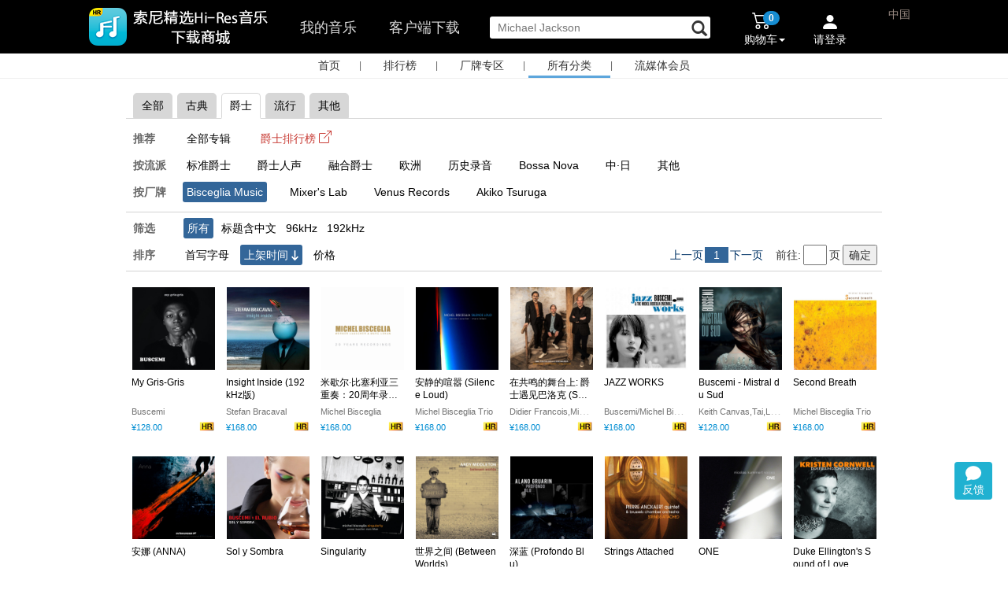

--- FILE ---
content_type: text/html;charset=UTF-8
request_url: https://music.sonyselect.net/page/albums.html?orderBy=updateTime&cid=1&subcid=70
body_size: 23287
content:
<!DOCTYPE HTML>
<!--[if lt IE 7]>      <html class="no-js lt-ie9 lt-ie8 lt-ie7"> <![endif]-->
<!--[if IE 7]>         <html class="no-js lt-ie9 lt-ie8"> <![endif]-->
<!--[if IE 8]>         <html class="no-js lt-ie9"> <![endif]-->
<!--[if gt IE 8]><!-->
<html class="no-js" lang="en" ng-app="myApp">
<!--<![endif]-->
<head>
<meta charset="utf-8" />
<meta http-equiv="X-UA-Compatible" content="IE=edge,chrome=1" />






<title >爵士/厂牌/Bisceglia Music - 分类|索尼精选Hi-Res音乐</title>




<meta name="description" content="在 爵士/厂牌/Bisceglia Music 类别中, 共计1页内容, 可以按照首写字母和上架时间排序" />
<meta name="keywords" content="爵士,厂牌,Bisceglia Music" />
<meta name="viewport" content="width=device-width, initial-scale=1" />
<meta name="baidu-site-verification" content="X6jw5yud1y" />
<meta name="baidu-site-verification" content="code-VDyVLsauxM" />
<meta name="baidu-site-verification" content="codeva-ttkLKANVed" />
<meta property="qc:admins" />
<link rel="stylesheet" href="/app/css/bootstrap.min.css" />
<link rel="stylesheet" href="/app/css/bootstrap-theme.min.css" />
<link rel="stylesheet" href="/app/css/font-awesome.min.css" />
<link rel="stylesheet" href="/app/css/main.css?v=5.20.0" />
<link rel="stylesheet" href="/app/css/reset.css?v=5.21.0.202310" />
<link rel="stylesheet" href="/app/css/components.css?v=5.21.0.20241104" />
<link rel="stylesheet" href="/app/css/cart.css?v=1.0.0" />
<link rel="stylesheet" href="/app/css/order-pay.css?v=1.0.0" />
<link rel="stylesheet" href="/app/css/slide-drawer.css" />
<link rel="shortcut icon" href="/app/img/favicon.png"/>

<script src="/app/js/vendor/jquery-3.7.1.min.js"></script>
<script src="/app/js/vendor/jquery-migrate-1.4.1.min.js"></script>
<script src="/app/js/vendor/modernizr-2.6.2-respond-1.1.0.min.js"></script>
<script src="/app/js/vendor/bootstrap.min.js"></script>
<script src="/app/js/vendor/jquery-scrollto.js"></script>
<script src="/app/js/vendor/purl.js"></script>
<script src="/app/js/vendor/spin.js"></script>
<script src="/app/js/slide-drawer.js?v=1"></script>
<script src="/app/js/vendor/bootstrap-dropdownhover.min.js?v=3.2.0"></script>
	<script src="/app/js/event_pc.js?v=0.0.0"></script>
	<script src="/app/js/feedback.js?v=0.0.1"></script>

<script>
// <![CDATA[
new Image().src="/r.gif?t=" + 1*new Date();
 // ]]>
</script>

<script>
var _hmt = _hmt || [];
(function() {
  var hm = document.createElement("script");
  hm.src = "https://hm.baidu.com/hm.js?a9fb0759abef2fb3407d991272fa1e17";
  var s = document.getElementsByTagName("script")[0]; 
  s.parentNode.insertBefore(hm, s);
})();
</script>


<script>
var _hmt = _hmt || [];
(function() {
  var hm = document.createElement("script");
  hm.src = "https://hm.baidu.com/hm.js?13d91d128b66b17ad38ffa796197c95f";
  var s = document.getElementsByTagName("script")[0]; 
  s.parentNode.insertBefore(hm, s);
})();
</script>

	<script type="text/javascript">
		(function(c,l,a,r,i,t,y){
            c[a]=c[a]||function(){(c[a].q=c[a].q||[]).push(arguments)};
            t=l.createElement(r);t.async=1;t.src="https://www.clarity.ms/tag/"+i;
            y=l.getElementsByTagName(r)[0];y.parentNode.insertBefore(t,y);
        })(window, document, "clarity", "script", "gz9ec11td8");
	</script>



</head>
<body>
	

        <style>
            .qa {
                margin-bottom:12px;
                cursor: pointer;
                color: #428bca;
            }

            .qa:hover {

                text-decoration: underline;
            }
            .dropdown-menu-left-middle {
                right:56px;
                left:auto;
                top:-36px;
            }
            .dropdown-menu-left-middle li span {
                display: block;
                  padding: 3px 20px;
                  clear: both;
                  font-weight: normal;
                  line-height: 1.42857143;
                  color: #333;
                  white-space: nowrap;
                  cursor: pointer;
            }
            .dropdown-menu-left-middle li span:hover {
                background-color: #e8e8e8;
            }
        </style>
        <style>

            #tools {
                position: fixed;
                bottom: 85px;
                right: 20px;

                z-index: 1000;
            }
               #feedback {
                position: relative;
               }

               #feedback .new-symbol {
                    position:absolute;
                    display:none;
                    width: 8px;
                    height: 8px;
                    background-color:#E23B50;
                    border-radius: 16px;
                    top: -2px;
                    right: -2px;
                }

                .my-feedback {
                    position: relative;
                }
                .my-feedback .new-symbol {
                    display:none;
                    position:absolute;
                    left: 75px;
                    top: 4px;
                    width: 8px;
                    height: 8px;
                    background-color:#E23B50;
                    border-radius: 16px;
                }

             #backToTop, #feedback {
                width:48px;
                height:48px;
                background: #20b1d1;
                cursor: pointer;
                text-align: center;
                border-radius: 4px;

                color: white;

            }
            #backToTop {
                display: none;
                line-height: 48px;
                margin-bottom: 8px;
            }

            #feedback svg {
                margin-bottom: -4px;
                margin-top: 4px;
            }

            #backToTop:hover, #feedback:hover {
                background: #003366;
            }

        </style>
        <div id="tools">
            <div id="backToTop">
                <img src="/app/img/back_to_top.png" />
            </div>
            <div class="dropdown">
                <div id="feedback" class="dropdown-toggle" data-toggle="dropdown" data-logined="0"  aria-expanded="false" title="您的建议,问题,想法">
                    <svg xmlns="http://www.w3.org/2000/svg" width="20" height="20" fill="white" class="bi bi-chat-fill" viewBox="0 0 16 16">
                        <path d="M8 15c4.418 0 8-3.134 8-7s-3.582-7-8-7-8 3.134-8 7c0 1.76.743 3.37 1.97 4.6-.097 1.016-.417 2.13-.771 2.966-.079.186.074.394.273.362 2.256-.37 3.597-.938 4.18-1.234A9 9 0 0 0 8 15"/>
                    </svg>
                    <div>反馈</div>
                    <div class="new-symbol"></div>
                </div>

                <ul class="dropdown-menu dropdown-menu-left-middle" aria-labelledby="drop1">
                    <li><span data-toggle="modal" data-backdrop="static" data-type="issue" data-target="#feedback-dialog">我碰到了问题</span></li>
                    <li><span data-toggle="modal" data-backdrop="static" data-type="idea" data-target="#feedback-dialog">我有改进建议</span></li>
                    <li><span data-toggle="modal" data-backdrop="static" data-type="compliment" data-target="#feedback-dialog">我对这些比较满意</span></li>
                    <li>
                        <hr style="margin:2px 0;padding:0;border-top:1px solid #ccc;">
                    </li>
                    <li><span class="my-feedback">我的反馈<div class="new-symbol"></div></span></li>
                </ul>
            </div>
        </div>
        <style>
            #my_feedback_frame {
                display: none;
                background: white;
                padding:1px;
                position: fixed;
                bottom: 80px;
                right: 100px;
                z-index: 1000;
                width: 360px;
                height: 582px;
                border-radius: 5px;
                border: 1px solid #ccc;
                box-shadow: 1px 1px 4px 1px #ccc;
            }
            #my_feedback_frame .close {
                position: absolute;
                right: 16px;
                top: 8px;
                padding: 4px 8px;
                cursor: pointer;
            }
        </style>
        <div id="my_feedback_frame">
            <div class="close">
                <svg xmlns="http://www.w3.org/2000/svg" width="16" height="16" fill="white" class="bi bi-x-lg" viewBox="0 0 16 16">
                <path d="M2.146 2.854a.5.5 0 1 1 .708-.708L8 7.293l5.146-5.147a.5.5 0 0 1 .708.708L8.707 8l5.147 5.146a.5.5 0 0 1-.708.708L8 8.707l-5.146 5.147a.5.5 0 0 1-.708-.708L7.293 8z"></path>
            </svg></div>
            <iframe src="" style="width:100%;height:100%;border:0;"></iframe>
        </div>

        <!-- dialog-->
        <div class="modal fade" tabindex="-1" id="feedback-dialog" role="dialog"   style="display: none;">
            <div class="modal-dialog modal-sm" role="document" style="margin:30px auto;">
                <div class="modal-content" style="border-radius:10px;width:460px;">

                    <div class="modal-header">
                        <button type="button" class="close" data-dismiss="modal" aria-label="Close"><span aria-hidden="true">×</span></button>
                        <h4 class="modal-title" id="mySmallModalLabel"></h4>
                    </div>
                    <div class="modal-body">
                        <form id="feedback-form">
                            <input type="hidden" class="form-type" name="type"  />
                            <input type="hidden" class="form-place" name="place" />
                            <div class="issue">

                                        <select name="subType" class="form-control form-sub-type" style="margin-bottom:12px;">
                                            <option value="unset">选择问题类型</option>
                                            <option value="layout">页面布局</option>
                                            <option value="content">内容描述</option>
                                            <option value="image">图片</option>
                                            <option value="other">以上都不是</option>
                                        </select>

                            </div>
                            
                            <textarea name="content" class="form-control feedback-content" rows="8" placeholder="请描述您的问题或建议" style="resize:none;"></textarea>
                            <div class="words-indicator" style="text-align:right;">0/500字</div>
                        </form>
                    </div>
                    <div class="modal-footer" style="margin-top:0px;padding-top:0px;">
                        <button type="button" class="btn btn-default" data-dismiss="modal" style="border-radius:5px;">取消</button>
                        <button type="button" class="btn btn-primary feedback-submit" style="border-radius:5px;">提交</button>
                    </div>
                </div><!-- /.modal-content -->
            </div><!-- /.modal-dialog -->
        </div>



        <script>

            function toTop(){
                if ($(window).scrollTop()) {
                    $('#backToTop').fadeIn();
                } else {
                    $('#backToTop').fadeOut();
                }
            }

            $(window).scroll(function() {
                toTop()
            });

            $("#backToTop").click(function() {
                $("html, body").animate({
                    scrollTop: 0
                }, 300);
            });
            toTop();
        </script>

    

	<div id="main">
		<header id="header">
		<link rel="stylesheet" href="/app/css/vendor/jquery-ui.min.css" />
		<link rel="stylesheet" href="/app/css/vendor/jquery-ui.structure.min.css" />
		<link rel="stylesheet" href="/app/css/vendor/jquery-ui.theme.min.css" />
	    <script src="/app/js/cart.js?v=0.0.0"></script>
	    <script src="/app/js/public.js"></script>
	    <script src="/app/js/vendor/jquery-ui.min.js"></script>
	    <script src="/app/js/logtracer.core.js"></script>
		<script src="/app/js/logtracer.ext.js?v=1"></script>
		<script src="/app/js/crypto-js.js"></script>
	    <style>
	    	.ui-front {
	    		z-index:1031;
	    	}
	    	.searchWidth{
	    		width:100px;

	    	}	
	    
	    </style>
		<script>
			/*<![CDATA[*/
            var isLogin = false;
            /*]]>*/
		</script>
		<nav class="navbar navbar-inverse navbar-fixed-top" role="navigation" id="header-bar">
			<div class="container">
				<!-- Brand and toggle get grouped for better mobile display -->
				<div class="navbar-header" id="dvnavbar-header" style="float: left;">
					<button type="button" class="navbar-toggle collapsed" style="display:none"
						data-toggle="collapse" data-target="#bs-example-navbar-collapse-1">
						<span class="sr-only">Toggle navigation</span> <span
							class="icon-bar"></span> <span class="icon-bar"></span> <span
							class="icon-bar"></span>
					</button>

					<a style="padding-left:0px;" href="/index.html" class="main-nav-a" onclick="updateNavBarActiveStatus(this)"><img src="/app/img/logo_text_3.png"  style="width:auto;border:0px;height:54px;margin-top:7px;margin-left:-50px" /></a>

					
				</div>

				<!-- Collect the nav links, forms, and other content for toggling -->
				<div class="collapse navbar-collapse in" style="overflow-y:visible"
					id="bs-example-navbar-collapse-1">
					<ul class="nav navbar-nav main-nav" style="float:left;" id="nav_tab">
					<!-- <li><img th:src="@{/app/img/smw_header_Hi-Res_icn.png}"/></li> -->
						<li style="margin-left:0px;"></li>
						<li style="">
							<a href="javascript:void(0)" onclick="toMyMusic(this)" class="mymusic marginLeft" style="float: left">我的音乐</a>
							<form action="/page/mymusic.html" method="post" id="mymusicForm" style="display:none">
							<input type="hidden" name="size" value="20" />
							<input type="hidden" name="page" value="1" />
							<input type="hidden" name="coupon_tab_type" Value = "not_received_action" />
							</form>

							<a href="/downloadAllPlatform.html" target="_blank" class="client-download marginLeft" >客户端下载</a>




						</li>

							<li class="marginLeft">
								<form id="searchForm" onsubmit="submitSearch()" action="/search.html" method="get">
								<input oninput="monitorInput()" type="text" value="" autocomplete="off" name="keyword" placeholder="搜索专辑  | 单曲 | 音乐人 "  id="search"   class="search" maxlength="200"/>
								<span class="glyphicon glyphicon-search" id="iconsearch" aria-hidden="true"  style="display: inline-block;left: -28px;cursor: pointer;position: relative;top:6px;font-size:20px;" onclick="javascript:$('#searchForm').submit();"></span>
								<a id="clearSearchBox" onclick="clearSearchBox()" href="javascript:void(0)" style="display:none;position:absolute;padding:0px;right:50px;color:#666666;margin-top:23px;">
									<svg xmlns="http://www.w3.org/2000/svg" style="width:16px;height:16px;margin-top:5px;" width="16" height="16" fill="currentColor" class="bi bi-x" viewBox="4 4 9 9">
										<path d="M4.646 4.646a.5.5 0 0 1 .708 0L8 7.293l2.646-2.647a.5.5 0 0 1 .708.708L8.707 8l2.647 2.646a.5.5 0 0 1-.708.708L8 8.707l-2.646 2.647a.5.5 0 0 1-.708-.708L7.293 8 4.646 5.354a.5.5 0 0 1 0-.708z"/>
									</svg>
								</a>
								<div class="search-keywords"></div>
								</form>
							</li>

						 </ul>
					 
					<ul class="nav navbar-nav navbar-right menu-cart-count" style="margin-top:3px;display:none" id="ul-cart-login">
						<!--<li>
							<div style="cursor: pointer;" onclick="toPageDownLoad();">
								<form id="fmToDlPage" th:action="@{/downloadAllPlatform.html}" ></form>
							 	<span class="badge" style="background-color: #ff4e4e;margin-top:18px">new</span><br/>
							 	<span style="display: block;margin-left:-15px;color: white">客户端下载</span>
							</div>
						</li>-->
						<li class="dropdown" style="float: left;position: relative"  id="mycartdropdownmenu"><a href="#mycart" id="mycartdrop"
							class="dropdown-toggle" data-toggle="dropdown"
							onclick="showCartTop()">
								<!--<img th:src="@{/app/img/smw_header_cart_icn.png}" style="float:left;margin-top:3px;" />-->
								<div class="pull-right">

									<div class="img-position">
										<svg style="width:24px;height:24px;" xmlns="http://www.w3.org/2000/svg" width="16" height="16" fill="currentColor" class="bi bi-cart2" viewBox="0 0 16 16">
										  <path d="M0 2.5A.5.5 0 0 1 .5 2H2a.5.5 0 0 1 .485.379L2.89 4H14.5a.5.5 0 0 1 .485.621l-1.5 6A.5.5 0 0 1 13 11H4a.5.5 0 0 1-.485-.379L1.61 3H.5a.5.5 0 0 1-.5-.5zM3.14 5l1.25 5h8.22l1.25-5H3.14zM5 13a1 1 0 1 0 0 2 1 1 0 0 0 0-2zm-2 1a2 2 0 1 1 4 0 2 2 0 0 1-4 0zm9-1a1 1 0 1 0 0 2 1 1 0 0 0 0-2zm-2 1a2 2 0 1 1 4 0 2 2 0 0 1-4 0z"/>
										</svg>
									</div>
									<div class="badge-position">
										<div id="mycartnum" class="badge" style="background-color: #168dd2;">0</div>
									</div>
									<div style="font-size:14px;">
										购物车<span class="caret"></span>
									</div>

								</div>
						</a>
							<ul class="dropdown-menu mycart-drop"  style="position:absolute;background-color: white;width:290px;margin-left:-150px" id="mycartdropdownlist" role="menu">
								<li id="mycart_loading"><i
									class="icon-spinner icon-spin icon-large"></i> 加载中，请稍候...</li>
								<li id="mycart_nocontent"><i
									class="icon-shopping-cart icon-large"></i> 购物车中还没有音乐，赶紧选购吧！</li>
								<li id="mycart_content">
									<div id="mycartlist"></div>
									<div class="divider clearfix"></div>
									<div id="mycartcout">0张专辑，0首单曲</div>
									<div>
										<form action="/page/cart.html" method="post">
											<input type="hidden" name="orderAlbumList"
												id="orderAlbumList"></input><input type="submit"
												class="btn btn-blue btn-block" id="gotocartbtn"
												value="查看购物车"></input>
										</form>
									</div>
								</li>
							</ul></li>
						<li class="dropdown" style="position: relative;" id="userLogin">
						<a href="javascript:;" onclick="" data-target="#loginPhoneModal" data-toggle="modal">
							<div class="img-position">
								<svg xmlns="http://www.w3.org/2000/svg" width="16" height="16" fill="currentColor" class="bi bi-person-fill" viewBox="0 0 16 12">
									<path d="M3 14s-1 0-1-1 1-4 6-4 6 3 6 4-1 1-1 1H3Zm5-6a3 3 0 1 0 0-6 3 3 0 0 0 0 6Z"/>
								</svg>
							</div>
						    <div class="greeting" style="">请登录</div>
						</a>
						

							<ul class="dropdown-menu" id="my-accountdropdown-menu" style="position: absolute;background-color: white;margin-left:600px;padding: 0px" role="menu">
								
							</ul>
						</li>
						<li style="position:relative;margin-top: 53px;width: 2px;">
							
						</li>
							<li class="no-padding-margin">
								<div class="pull-right no-padding-margin" style="position:relative;left:36px;" id="dvchina" >
										<span class="region">中国</span>
								</div>
							 </li>
					</ul>
				</div>
				
				<div id="dv-account-merge">
					
					<div id="dv-account-merge-main"></div>
					<div style="display:none"> 
						<input type="hidden" id="userBindTips" value="" />
						<form action="/cart/userCartCount" id="fmUserCartCount" ></form>
						<form action="/cart/showTop" id="fmShowCartTop" ></form>
						<form action="/page/album.html?id=" id="fmAlbumPage" ></form>
						<form action="/cart/deleteGoods" id="fmDleteGoodsFromCart" ></form>
					</div>
				</div>

				<script>
					/*<![CDATA[*/



					/*]]>*/
				</script>

				<script>
			    /*<![CDATA[*/



			        
                /*]]>*/
                </script>
				<script>
					// <![CDATA[


					// ]]>
				</script>
				<!-- /.navbar-collapse -->
			</div>
			<!-- /.container -->
			  <script>
        /*<![CDATA[*/

			/*]]>*/
		       </script>
		</nav>
		<input id="loginbtn" type="hidden" class="btn btn-blue"
			data-toggle="modal" data-target="#loginPhoneModal" />
		<!-- 模态框（Modal） -->
		<div class="modal fade" id="loginModal" tabindex="-1" role="dialog"  
			aria-labelledby="loginModalLabel" aria-hidden="true" style="top:-150px;">
			<div class="modal-dialog">
				<div class="modal-content" style="height:250px;">
				    <div class="modal-header">
						<button type="button" class="close" data-dismiss="modal" onclick="closeInterval();"
							aria-hidden="true">
							<img alt="关闭" src="/app/img/close_icon.png"></img>
						</button> 
						<div class="login_dialog_title">
							<h4 class="modal-title login_dialog_title_des_coupon">请先登录即刻领取更多优惠</h4> 
							<h4 class="modal-title login_dialog_title_des" id="loginModalLabel">第三方账号登录</h4>
						    <div class = "login_dialog_title_line_div"></div>
						</div>
					</div>
					<ul class="modal-body login-list-style login-list-af">
		<div>
		<li class="loginPlatformSelector-popup login-fist-item">
			<form action="/oauth/sina" method="post">
				<input type="hidden" name="forwardUrl" /> <input type="hidden"
					name="orderAlbumList" /> <input class="oauth-icon" type="image"
					src="/app/img/smw_Login_weibo_icn.png" />
				<button type="submit" style="width:100%;" class="btn btn-link login-oauth-name">新浪微博</button>
			</form>
		</li>
		<li class="loginPlatformSelector-popup">
			<form action="/oauth/baidu" method="post">
				<input type="hidden" name="forwardUrl" /> <input type="hidden"
					name="orderAlbumList" /> <input class="oauth-icon" type="image"
					src="/app/img/smw_Login_baidu_icn.png" />
				<button type="submit" style="width:100%;" class="btn btn-link login-oauth-name">百度ID</button>
			</form>
		</li>
        <li class="loginPlatformSelector-popup">
            <form action="/oauth/qqconnect" method="post">
                <input type="hidden" name="forwardUrl" /> <input type="hidden"
                    name="orderAlbumList" /> <input class="oauth-icon" type="image"
                    src="/app/img/smw_Login_QQ_icn.png" />
                <button type="submit" style="width:100%;" class="btn btn-link login-oauth-name">腾讯QQ</button>
            </form>
        </li>
        </div>
        
	</ul>
				</div>
				<!-- /.modal-content -->
			</div>
			<!-- /.modal -->
		</div>
		<!-- 模态框（Modal）点击登录 -->
		<div class="modal fade" id="loginPhoneModal" tabindex="-1" role="dialog"  
			aria-labelledby="loginModalLabel" aria-hidden="true" style="top:-150px;">
			<div class="modal-dialog">
				<div class="modal-content" style="width:540px; height:320px;">
				    <div class="modal-header">
				    	<span style="font-size:16px;font-weight:bold;">登录</span>
						<button type="button" class="close" data-dismiss="modal" onclick="closeInterval();"
							aria-hidden="true">
							<img alt="关闭" src="/app/img/close_icon.png"></img>
						</button> 
						<div style="display:none">
							<input type="hidden" id="sysxk8y62dxaxddu" name="sysxk8y62dxaxddu" />
							<input type="hidden" id="uhyxz7sjdycb6sd7" name="uhyxz7sjdycb6sd7" />
							<div style="margin-left: 50px; float: left; margin-top: 20px;"
								id="div-login-input-by-password">
								<div>
									<input type="text" id="phoneNo" 
										style="width: 220px; height: 30px; border-radius: 2px; border: #a9a9a9 solid 1px; padding-left: 5px; font-size: 11px;"
										placeholder="请输入手机号"></input>
								</div>
								<div style="margin-top: 10px;">
									<input type="password" id="passwd" name="passwd"
										style="width: 220px; height: 30px; border-radius: 2px; border: #a9a9a9 solid 1px; padding-left: 5px; font-size: 11px;"
										placeholder="请输入密码"></input>
								</div>
								<div style="margin-top: 10px; margin-bottom: 10px;">
									<input type="text" id="authCode" name="authCode"
										style="float: left; width: 220px; height: 30px; border-radius: 2px; border: #a9a9a9 solid 1px; padding-left: 5px; font-size: 11px;"
										placeholder="图片校验码"></input> <img
										style="width: 80px; height: 28px; float: left; margin-left: -81px; margin-top: 1px;"
										src="/app/img/loading.gif"
										onclick="refreshImageCode(this)" id="imgcode" />
								</div>
								<div style="width: 220px;">
									<span id="loginerror" style="font-size: 10px; color: #FF0000;">&nbsp;</span>
								</div>
								<div>
									<button type="button" onclick="phonelogin()"
										style="width: 220px; height: 30px; border-radius: 2px; background-color: #3399FF; border: #428bca solid 1px; color: white; font-size: 11px;"
										id="btnLogin">密码登录</button>
								</div>
								<div style="width: 220px; margin-top: 5px;">
									<span style="font-size: 11px; color: #3399FF; float: left;"><a
										 style="cursor: pointer" onclick="findpasswd()">忘记密码</a></span> <span
										style="font-size: 11px; float: right; color: #3399FF;"><a
										 onclick="switchLoginType('sms')" style="cursor: pointer">手机校验码登录</a></span>
								</div>
							</div>
						</div>
					</div>
					<div class="loginbody">
						<div style="margin-left: 50px;float: left;margin-top:20px;" id="div-login-input">
							<div>
							<input type="text" id="phoneNo4LoginbySms" name="phoneNo4LoginbySms" style="width:220px;height:30px;border-radius:2px;border:#a9a9a9 solid 1px;padding-left: 5px;font-size: 11px;" placeholder="请输入手机号"></input>
							</div>
							<div style="margin-top: 10px;margin-bottom: 10px;">
							<input type="text" id="authCode4LoginbySms" name="authCode4LoginbySms" style="float:left;width:220px;height:30px;border-radius:2px;border:#a9a9a9 solid 1px;padding-left: 5px;font-size: 11px;" placeholder="图片校验码"></input>
							<img style="width:80px;height: 28px;float:left;margin-left: -81px;margin-top: 1px;" src="/app/img/loading.gif" onclick="refreshSMSImageCode(this)" id="imgcode4LoginbySms" />
							</div>
							<div style="margin-top: 50px;">
								<input type="text" id="smsAuthCode4LoginbySms" name="smsAuthCode4LoginbySms" style="float:left;width:220px;height:30px;border-radius:2px;border:#a9a9a9 solid 1px;padding-left: 5px;font-size: 11px;" placeholder="短信校验码"></input>
								<button style="width:80px;height: 28px;float:left;margin-left: -81px;margin-top: 1px;border:0px solid red;font-size:12px" onclick="sendSmsCode4LoginBySms(this)"   id="btn-send-sms" >获取校验码</button>
							</div>
							<div style="width: 220px;"><span id="loginerror4LoginbySms" style="font-size: 10px;color: #FF0000;">&nbsp;</span></div>
							<div>
							<button type="button" onclick="loginBySms()" style="width:220px;height:30px;border-radius:2px;background-color:#3399FF;border:#428bca solid 1px;color: white;font-size: 11px;" id="btnLogin">短信校验码登录</button>
							</div>
							<div style="width: 220px;margin-top: 5px;">
								<span style="font-size: 11px;float: right;color: #3399FF;"><a onclick="switchLoginType('password')" style="cursor:pointer">密码登录</a></span>
							</div>
						</div>
						<div style="margin-left: 50px;float: left;border-left:1px solid #a9a9a9;width: 210px;margin-top:-10px;">
							<div style="margin-left: 50px;margin-top:20px;margin-bottom: 20px;">
							<div class="row" style="margin-bottom: 10px;width:100%;margin-left: 0px;margin-right: 0px;">
								<form action="/oauth/sina" name="form" method="post">
									<input type="hidden" name="orderAlbumList" ></input>
									<div class="col-sm-4 col-xs-4  column" style="padding-left: 0px;padding-right: 0px;">
									<input class="oauth-icon" type="image" src="/app/img/smw_Login_weibo_icn.png"></input></div>
									<div class="col-sm-8 col-xs-8  column" style="padding-left: 0px;padding-right: 0px;margin-top: 5px;">
									<button type="submit" class="btn btn-link login-oauth-name" style="text-align: left;font-size: 11px;">新浪微博</button>
									</div>
								</form>
							</div>
							<div class="row" style="margin-bottom: 10px;width:100%;margin-left: 0px;margin-right: 0px;">
								<form action="/oauth/baidu" name="form1" method="post">
									<input type="hidden" name="orderAlbumList"></input>
									<div class="col-sm-4 col-xs-4  column" style="padding-left: 0px;padding-right: 0px;">
									<input class="oauth-icon" type="image" src="/app/img/smw_Login_baidu_icn.png"></input></div>
									<div class="col-sm-8 col-xs-8  column" style="padding-left: 0px;padding-right: 0px;margin-top: 5px;">
									<button type="submit" class="btn btn-link login-oauth-name" style="text-align: left;font-size: 11px;">百度ID</button></div>
								</form>
							</div>
					        <div class="row" style="margin-bottom: 10px;width:100%;margin-left: 0px;margin-right: 0px;">
					            <form action="/oauth/qqconnect" name="form1" method="post">
					                <input type="hidden" name="orderAlbumList" ></input>
					                <div class="col-sm-4 col-xs-4  column" style="padding-left: 0px;padding-right: 0px;">
					                <input class="oauth-icon" type="image" src="/app/img/smw_Login_QQ_icn.png" ></input></div>
					                <div class="col-sm-8 col-xs-8  column" style="padding-left: 0px;padding-right: 0px;margin-top: 5px;">
					                <button type="submit" class="btn btn-link login-oauth-name" style="text-align: left;font-size: 11px;">腾讯QQ</button></div>
					            </form>
					        </div>
							<div class="row" style="margin-bottom: 10px;width:100%;margin-left: 0px;margin-right: 0px;">
					            <form action="/oauth/wechat4web" name="form1" method="post">
					                <input type="hidden" name="orderAlbumList" ></input>
					                <div class="col-sm-4 col-xs-4  column" style="padding-left: 0px;padding-right: 0px;">
					                <input class="oauth-icon" type="image" src="/app/img/icn_web_login_wx.png" style="width:42px;height:auto"></input></div>
					                <div class="col-sm-8 col-xs-8  column" style="padding-left: 0px;padding-right: 0px;margin-top: 5px;">
					                <button type="submit" class="btn btn-link login-oauth-name" style="text-align: left;font-size: 11px;">微信</button></div>
					            </form>
					        </div>
							</div>
						</div>
					</div>
					<!-- <ul class="modal-body login-list-style login-list-af"
						th:include="components/user_login_popup :: copy"></ul> -->
				</div>
				<!-- /.modal-content -->
			</div>
			<!-- /.modal -->
		</div>
		<input id="registerbtn" type="hidden" class="btn btn-blue"
			data-toggle="modal" data-target="#registerPhoneModal" />
		<!-- 模态框（Modal）手机注册 -->
		<div class="modal fade" id="registerPhoneModal" tabindex="-1" role="dialog"  
			aria-labelledby="loginModalLabel" aria-hidden="true" style="top:-150px;">
			<div class="modal-dialog">
				<div class="modal-content" style="width:540px; height:380px;">
				    <div class="modal-header">
				    	<span style="font-size:16px;font-weight:bold;color: black">手机注册</span>
						<button type="button" class="close" data-dismiss="modal" onclick="closeInterval();"
							aria-hidden="true">
							<img alt="关闭" src="/app/img/close_icon.png"></img>
						</button> 
					</div>
					<div class="loginbody">
						<div style="margin-left: 160px;margin-top: 5px;width: 250px;">
							<div style="width:220px;height:90px;">
							<input type="text" id="registerphoneNo" name="registerphoneNo" style="width:220px;height:30px;border-radius:2px;border:#a9a9a9 solid 1px;padding-left: 5px;float: left;font-size: 11px;" placeholder="请输入手机号"></input>
							
							<input type="text" id="registersmsAuthCode" name="registersmsAuthCode" style="float:left;width:220px;height:30px;border-radius:2px;border:#a9a9a9 solid 1px;padding-left: 5px;font-size: 11px;" placeholder="输入图片校验码"></input>
							<img style="width:80px;height: 28px;float:left;margin-left: -81px;margin-top: 1px;" src="/app/img/loading.gif" onclick="refreshSMSImageCode(this)" id="registersmsimgcode" />
							
							<input type="button" onclick="getRegistercode()" style="width:90px;height:28px;background-color:#fdf79d;border:0px;color: black;float:left;font-size: 11px;font-weight: bold;margin-left: 0px;margin-top: 1px;" id="btnauthcode" value="获取验证码"></input>
							</div>
							<div style="margin-top: 10px;">
							<input type="text" id="phonecode" name="phonecode" style="width:220px;height:30px;border-radius:2px;border:#a9a9a9 solid 1px;padding-left: 5px;font-size: 11px;" placeholder="请输入手机验证码"></input>
							</div>
							<div style="margin-top: 10px;">
							<input type="password" id="registerpasswd" name="registerpasswd" style="width:220px;height:30px;border-radius:2px;border:#a9a9a9 solid 1px;padding-left: 5px;font-size: 11px;" placeholder="6-23位字母数字组合密码"></input>
							</div>
							<div style="margin-top: 10px;">
							<input type="password" id="registerpasswdto" name="registerpasswdto" style="width:220px;height:30px;border-radius:2px;border:#a9a9a9 solid 1px;padding-left: 5px;font-size: 11px;" placeholder="确认密码"></input>
							</div>
							<div style="margin-top: 5px;">
							<input type="checkbox" id="sonyTerms" value="term" style="vertical-align:text-bottom" checked="checked"></input>
							<span style="font-size: 11px;">我已阅读并同意<a href="/page/legalinfo.html">《索尼精选服务条款》</a></span>
							</div>
							<div style="width: 220px;">
							<div style="float: left"><span id="registererror" style="font-size: 10px;color: #FF0000;">&nbsp;</span></div>
							<div style="">
							<button type="button" onclick="phoneregister()" style="width:220px;height:30px;border-radius:2px;background-color:#FF8000;border:#F75000 solid 1px;color: white;font-size: 11px;" id="btnRegister">手机号码注册</button>
							</div></div>
						</div>
					</div>
					<div style="margin-left: 10px;margin-top: 5px;">
					<span style="font-size: 13px;color: #3399FF"><a href="javascript:;" onclick="backLogin('#registerPhoneModal')" style="cursor: pointer;">&lt;返回登录</a></span>
					</div>
				</div>
				<!-- /.modal-content -->
			</div>
			<!-- /.modal -->
		</div>
		<input id="findpasswdbtn" type="hidden" class="btn btn-blue"
			data-toggle="modal" data-target="#findpassedModal" />
		<!-- 模态框（Modal）找回密码 -->
		<div class="modal fade" id="findpassedModal" tabindex="-1" role="dialog"  
			aria-labelledby="loginModalLabel" aria-hidden="true" style="top:-150px;">
			<div class="modal-dialog">
				<div class="modal-content" style="width:540px; height:360px;">
				    <div class="modal-header">
				    	<span style="font-size:16px;font-weight:bold;color: black">找回密码</span>
						<button type="button" class="close" data-dismiss="modal" onclick="closeInterval();"
							aria-hidden="true">
							<img alt="关闭" src="/app/img/close_icon.png"></img>
						</button> 
					</div>
					<div class="loginbody">
						<div style="margin-left: 160px;margin-top: 15px;width: 250px;">
							<div style="width:220px;height:90px;">
								<input type="text" id="findPhoneNo" name="findPhoneNo" style="width:220px;height:30px;border-radius:2px;border:#a9a9a9 solid 1px;padding-left: 5px;float: left;font-size: 11px;" placeholder="请输入手机号"></input>
								
								<input type="text" id="smsAuthCode" name="smsAuthCode" style="float:left;width:220px;height:30px;border-radius:2px;border:#a9a9a9 solid 1px;padding-left: 5px;font-size: 11px;" placeholder="输入图片校验码"></input>
								<img style="width:80px;height: 28px;float:left;margin-left: -81px;margin-top: 1px;" src="/app/img/loading.gif" onclick="refreshSMSImageCode(this)" id="smsimgcode" />
								<input type="button" onclick="getfindpasswdcode()" style="width:90px;height:28px;background-color:#fdf79d;border:0px;color: black;font-size: 11px;float:left;font-weight: bold;margin-left: 0px;margin-top: 1px;" id="btnfindauthcode" value="获取验证码"></input>
							
							</div>
							<div style="margin-top: 10px;">
							<input type="text" id="findcode" name="findcode" style="width:220px;height:30px;border-radius:2px;border:#a9a9a9 solid 1px;padding-left: 5px;font-size: 11px;" placeholder="请输入手机验证码"></input>
							</div>
							<div style="margin-top: 10px;">
							<input type="password" id="resetpasswd" name="resetpasswd" style="width:220px;height:30px;border-radius:2px;border:#a9a9a9 solid 1px;padding-left: 5px;font-size: 11px;" placeholder="6-23位字母数字组合密码"></input>
							</div>
							<div style="margin-top: 10px;">
							<input type="password" id="resetpasswdto" name="resetpasswdto" style="width:220px;height:30px;border-radius:2px;border:#a9a9a9 solid 1px;padding-left: 5px;font-size: 11px;" placeholder="确认密码"></input>
							</div>
							<div style="width: 220px;">
							<div style="float: left"><span id="findpasswderror" style="font-size: 10px;color: #FF0000;">&nbsp;</span></div>
							<div style="">
							<button type="button" onclick="findpasswdnext()" style="width:220px;height:30px;border-radius:2px;background-color:#54a6dd;border:#428bca solid 1px;color: white;font-size: 11px;" id="btnRegister">重设密码</button>
							</div></div>
						</div>
					</div>
					<div style="margin-left: 10px;margin-top: 5px;">
					<span style="font-size: 13px;color: #3399FF"><a href="javascript:;" onclick="backLogin('#findpassedModal')" style="cursor: pointer;">&lt;返回登录</a></span>
					</div>
				</div>
				<!-- /.modal-content -->
			</div>
			<!-- /.modal -->
		</div>
		<input id="addtocartbtn" type="hidden" class="btn btn-blue"
			data-toggle="modal" data-target="#addToCartModal" />
			<input type="hidden" id="hdnqrid" />	
		<!-- 模态框（Modal） -->
		<div class="modal fade" id="addToCartModal" tabindex="-1"
			role="dialog" aria-labelledby="addToCartModalLabel"
			aria-hidden="true">
			<div class="modal-dialog" style="margin-top:150px;">
				<div class="modal-content" style="width:700px;">
					<div class="modal-header">
						<button type="button" class="close" data-dismiss="modal"
							aria-hidden="true"><img alt="关闭" src="/app/img/close_icon.png"></img></button>
						<span class="modal-title" id="addToCartModalLabel" style="font-size:14px;">提示</span>
					</div>
					<div class="modal-body">
						<form action="/page/cart.html" method="post">
							<span style="font-weight:bold;">您已经成功添加商品到购物车</span>
							<input type="hidden" name="orderAlbumList" id="orderAlbumList"></input><input
								type="submit" class="btn-gray"
								style="width: 100px; height: 28px; margin-left:8px;border-radius:4px;" value="查看购物车"></input>
							<button type="button" class="btn-blue"
									style="width: 100px; height: 28px;margin-left:8px;border-radius:4px;" data-dismiss="modal">继续购买</button>
						</form>
						<div style="border-top:1px solid #cccccc;margin-top:32px;padding-top:12px;" class="">
							<div>购买了该张专辑的用户还喜欢以下专辑</div>
							<div class="album-list" style="display:flex;flex-wrap:wrap;justify-content:space-between;">

							</div>

							<div class="album-item-template" style="display:none;font-size:13px;width:120px;margin-top:20px;">
								<a class="album-link interactive-event" data-action="openInGuess_album_" href="" style="display:contents;" target="_blank">
								<img class="album-cover album-cover-shadow" style="width:120px;height:120px;" src="http://cdn.sonyselect.com.cn/Hi-Res/flacs_20170411/Covers/21815241.20126_512.jpg" />
								<div style="margin-top:4px;height:36px;color:black;">
									<div class="album-name" style="-webkit-line-clamp: 2;overflow: hidden;text-overflow: ellipsis;display: -webkit-box;-webkit-box-orient: vertical;word-break:break-all">
										专辑名字
									</div>
								</div>
								<div style="margin-top:4px;">
									<div class="album-artist one-line-text" style="color:#888888;font-size:12px;">
										价格
									</div>
								</div>
								</a>
							</div>


						</div>
					</div>
					<div class="modal-footer" style="padding:0px;">

					</div>
				</div>
				<!-- /.modal-content -->
			</div>
			<!-- /.modal -->
		</div>
		<!-- coupon CDKey -->
		<div class="modal fade" id="couponCDKey" tabindex="-1"
			role="dialog" aria-labelledby="addToCartModalLabel"
			aria-hidden="true">
			<div class="modal-dialog">
				<div class="modal-content" style="width:auto;">
					<div class="modal-header">
						<button type="button" class="close" data-dismiss="modal"
							aria-hidden="true"><img alt="关闭" src="/app/img/close_icon.png"></img></button>
					</div>
					<div class="modal-body">
						<div class="exchange-body" id='exchange-body'>
				         	<form id="couponForm">
				         		<span style="display:inline-block;width:140px;">请输入优惠券兑换码 :</span>
				         		<!-- <input type="text" id="CouponCodeAll" name="couponCode" style="display:none"></input>
					         	<input type="text" id="couponCDKeyCode1" name="couponCDKeyCode1" maxlength="4" onkeyup="presskey(this)" size="4"></input>&nbsp;-
					         	<input type="text" id="couponCDKeyCode2" name="couponCDKeyCode2" maxlength="4" onkeyup="presskey(this)" size="4"></input>&nbsp;-
					         	<input type="text" id="couponCDKeyCode3" name="couponCDKeyCode3" maxlength="4" onkeyup="presskey(this)" size="4"></input> -->
					         	<input type="text" id="couponCodeAll" name="couponCode" maxlength="14"  size="16"></input>
					         	<button type="button" id="couponok"  class="btn btn-info fl btn-lg" 
					         	style="border-radius:0px;width: 80px;height: 26px;padding: 0px;margin-left: 10px;border: 0px solid transparent;box-shadow: none;font-size: 14px;background-image: none;text-shadow: none;" 
					         	 onclick="exchangeCouponCode(&#39;/exchangeCoupon&#39;)"> 兑换 </button>  
					         	<span style="display:inline-block;width:140px;">&nbsp;</span>
					         	<span id="errorInfo_header" style="color:red;margin-top:5px;margin-left:5px;display:inline-block;font-size:13px"></span>
					         	<div style="color: darkgray;margin-bottom: 30px">温馨提示：在优惠券“未使用”一栏中查看您所兑换的优惠券。因系统升级，如果您有未使用的优惠码将自动转变为优惠券兑换码继续使用。</div>
				         	</form>
				         </div>
					</div>
				</div>
				<!-- /.modal-content -->
			</div>
			<!-- /.modal -->
		</div>
		<!-- show message -->
		<div class="modal fade" id="couponMsg" tabindex="-1" role="dialog"
			aria-labelledby="emailReqModalLabel" aria-hidden="true">
			<div class="modal-dialog">
				<div class="modal-content"
					style="width: 550px; padding-bottom: 40px">
					<div class="modal-header">
						<button type="button" class="close" data-dismiss="modal"
							aria-hidden="true">
							<img alt="关闭" src="/app/img/close_icon.png"></img>
						</button>
					</div>
					<div class="confirm-content"
						style="margin-left: 35px; margin-right: 35px; margin-top: 15px;">
						<div class="confirm-message"
							style="font-size: 14px; color: #333; margin: 20px 0px;line-height: 1.4285"></div>
						<p></p>
					</div>
				</div>
			</div>
		</div>
		<script src="/app/js/header.js"></script>
		<!-- slide drawer -->
		<div>

        <div class="slide-drawer">
            <div class="drawer-header">
                <div class="drawer-title">我的消息</div>
                <div class="drawer-close">
                    <svg xmlns="http://www.w3.org/2000/svg" width="28" height="28" fill="currentColor" class="bi bi-x" viewBox="0 0 16 16">
                        <path d="M4.646 4.646a.5.5 0 0 1 .708 0L8 7.293l2.646-2.647a.5.5 0 0 1 .708.708L8.707 8l2.647 2.646a.5.5 0 0 1-.708.708L8 8.707l-2.646 2.647a.5.5 0 0 1-.708-.708L7.293 8 4.646 5.354a.5.5 0 0 1 0-.708"/>
                    </svg>
                </div>
            </div>
            <div class="drawer-body">
                <div class="drawer-notice">
                    * 网页端仅支持查看, 如需操作请<a href="/downloadAllPlatform.html" target="_blank">下载APP</a>
                </div>
                <div class="message-list">
                    <div class="message-item">
                        <div>
                            加载中...

                        </div>

                    </div>


                </div>
            </div>
        </div>

        <div class="slide-drawer-background" >
        </div>

        <div class="html-template" style="display:none;">
            <div class="clone-message-item message-item">
                <div class="content">
                    `
                </div>
                <div class="operation-area">
                    <div class="time">`</div>
                    <div class="mark">设置为已读</div>
                </div>
            </div>
        </div>

    </div>

	</header>
		
		
			
    <link rel="stylesheet" href="/app/css/top_nav.css?v=5.13.0" />
    <div class="menu_placeholder">
        <div id="page_menu" class="page_menu_fixed" style="text-align:center;">
            <a href="/index.html" class="btn" >首页</a><span class="split">|</span>
            <a href="/ranking/download_album.html" class="btn" target="_self">排行榜</a><span class="split">|</span>
            <a href="/page/areaindex.html" class="btn" target="_self">厂牌专区</a><span class="split">|</span>
            <a href="/page/albums.html" class="btn selected" target="_self">所有分类</a><span class="split">|</span>

            <a href="/membership/select.html" class="btn" target="_self">流媒体会员</a>
        </div>
    </div>
    <div style="height:30px;"></div>

			<div class="container content4phone" id="container">
		<link rel="stylesheet" href="/app/css/albums.css?v=3.11.4" />
		<style>
			.footPage {
			   text-align:right;
			    bottom: 5px;
			    
			    width: 100%;
			    background-color:white;
			    
			    font-size: 14px;
			    padding: 3px;
			    
			}
			.footPage div {
				display:inline-block;
				
			}
			
			.footPage .totalElements {
				padding:2px;
				float:left;
				font-weight:bold;
			}
			
			.footPage .langFilter {
				padding:4px 6px;
				float:left;
				
			}
			
			.footPage .langFilter a{
				color:black;
				padding:1px 2px 1px 2px;
				display:inline-block;
			}
			
			.footPage .langFilter .active {

				background-color: #336699;
				color: white;
				border-radius:3px;
				padding:3px 5px 3px 5px;
			}
			
			.footPage .no .seq , .footPage .no .ellipsis {
			    display:inline-block;
			    text-align: center;
			    cursor: pointer;
			    color:#003366;
			   	padding:0px 2px 0px 2px;
			    /* font-weight: bold; */
			}
			
			
			.footPage .no .fornum {
				 width:30px;
			}
			
			.footPage .no .seq:hover{
			    background-color: #888888;
			    color:white;
			}
			
			.footPage .goto {
				margin-left:10px;
			}
			
			.footPage .goto .num {
				width:30px;
				margin:0px 3px 0px 3px;
			}
			
			.footPage .goto .toNum {
				
				margin:0px 3px 0px 3px;
			}
			
		</style>

		<!-- <script th:inline="javascript">ga('set','title',所有专辑);</script> -->
		<div class="col-md-12 column allAlbums" style="padding-top:28px;">
			<header class="clearfix" style="margin-bottom:0px;">
				<div class="">
					
						<style>
							
							.phase-title {
								font-size:20px;
								border-left:4px solid #008cd5;
								padding-left:10px;
								margin-left:-15px;
								
							}
							
							.menu-container {

							
							}
							
							
							.menu-container>button {
								height:30px;
								background:white;
								border:1px solid #ccc;
								border-radius: 3px;
							}
							
							.orderBy li a {
								padding:6px;
							
							}
							
							.topmenu {

								margin:0px;
								padding:0px 8px;
								display:block;
								border-bottom:1px solid #D7D7D7;
								list-style-type: none;
							}
							
							.topmenu li {
								display:inline-block;

								text-align:center;


								cursor:pointer;
								padding:0px 1px;
							
							}
							

							
							
							.topmenu li>a {
								display:block;
								border-top-left-radius: 5px !important;
								border-top-right-radius: 5px !important;
								border:1px solid #D7D7D7 !important;
								width:100% !important;

								color:black !important;
								text-decoration:none;
								background:#D7D7D7;
								padding:5px 10px;;
							}
							
							.topmenu li> .normal:hover {
								color:black !important;
								background:white !important;
								border:1px solid #D7D7D7 !important;
								border-bottom:1px solid white !important;


							}
							
							 .topmenu .select {
								color:black !important;
								background:white !important;
								border:1px solid #D7D7D7 !important;
								border-bottom:2px solid white !important;
								margin-bottom:-1px;
							
							}



							.select-top, .select-sub{
								font-size:16px;
								color:#336699;
							}
							
							
							
						</style>
					
					
					
						<div style="display:inline-block;width:100%;" class="menu-container">


							
							<ul style="" class="topmenu">
								<li><a class="normal" href="albums.html?cid=0">全部</a></li>
								<li value="7"  >
									<a href="albums.html?cid=7" class="normal">古典</a>
								
								</li>
								<li value="1"  >
									<a href="albums.html?cid=1" class="select">爵士</a>
								
								</li>
								<li value="4"  >
									<a href="albums.html?cid=4" class="normal">流行</a>
								
								</li>
								<li value="10"  >
									<a href="albums.html?cid=10" class="normal">其他</a>
								
								</li>
							
							</ul>
							
						</div>
					
						<style>
						
						
							.category-group {

								margin:0px;
								padding:0px;
								width:200px
							}
							.category-group li {
								list-style: none;
								margin:0px;
								padding:0px;
							}

							.submenu {

								padding-left:10px;
							}

							.submenu>li{

								border:0px solid blue;
							}


							.submenu div {
								margin:0px;
								padding:0px;


							}

							.submenu .group {
								color:#666666;
								font-weight:bold;
								width:68px;
								flex:none;
								padding:3px 5px 3px 5px;
							}



							.submenu .subtext a {

								color:black;
								display:inline-block;
								margin-right:24px;

								text-overflow:ellipsis;
								white-space: nowrap;
								overflow: hidden;
								vertical-align:bottom;
								border-radius:3px;
								padding:3px 5px 3px 5px;
							}






							.submenu .subtext span:hover {
								/* color:white; */

								/* background:#336699; */

							}


							.submenu .subtext .select {
								color:white;

								background:#336699;


							}

							.sub-menu-container {
								padding:4px;
							}


							.sub-menu-container ul, .sub-menu-container ul li {
								margin:0px;
								padding:4px 0px;
								list-style-type: none;


							}
							.sub-menu-container ul li {
								display:flex;

								align-items: flex-start;
							}

							.album-filter {
								display:block !important;
								text-align:left;
								float:none !important;
								padding:4px 6px;
							}

							.ml-16 {
								margin-left:32px;
							}

							.mr-8 {
								margin-right:8px;
							}

						</style>
					
				
					<div  class="sub-menu-container">


						
						<ul class="submenu">
							<li>
								
								  <div class="group">推荐</div>
								  <div class="subtext">
								  		<a href="albums.html?orderBy=updateTime&amp;cid=1&amp;subcid=0">
											<span data-group="" >全部专辑</span>
										</a>


									  
									  <a href="/ranking/download_album.html?subType=category_1" target="_blank" style="color:#c83c35;">
										  <span data-group="" >爵士排行榜</span>
										  <svg xmlns="http://www.w3.org/2000/svg" width="16" height="16" fill="currentColor" class="bi bi-box-arrow-up-right" viewBox="0 0 16 16" style="vertical-align:top;">
											  <path fill-rule="evenodd" d="M8.636 3.5a.5.5 0 0 0-.5-.5H1.5A1.5 1.5 0 0 0 0 4.5v10A1.5 1.5 0 0 0 1.5 16h10a1.5 1.5 0 0 0 1.5-1.5V7.864a.5.5 0 0 0-1 0V14.5a.5.5 0 0 1-.5.5h-10a.5.5 0 0 1-.5-.5v-10a.5.5 0 0 1 .5-.5h6.636a.5.5 0 0 0 .5-.5"/>
											  <path fill-rule="evenodd" d="M16 .5a.5.5 0 0 0-.5-.5h-5a.5.5 0 0 0 0 1h3.793L6.146 9.146a.5.5 0 1 0 .708.708L15 1.707V5.5a.5.5 0 0 0 1 0z"/>
										  </svg>
									  </a>

								  </div>
							</li>
							<li>
								
								  <div class="group">按流派</div>
								  <div class="subtext">
								  		<a href="albums.html?orderBy=updateTime&amp;cid=1&amp;subcid=59">
											<span data-group="流派"  title="标准爵士">标准爵士</span>
										</a><a href="albums.html?orderBy=updateTime&amp;cid=1&amp;subcid=94">
											<span data-group="流派"  title="爵士人声">爵士人声</span>
										</a><a href="albums.html?orderBy=updateTime&amp;cid=1&amp;subcid=35">
											<span data-group="流派"  title="融合爵士">融合爵士</span>
										</a><a href="albums.html?orderBy=updateTime&amp;cid=1&amp;subcid=98">
											<span data-group="流派"  title="欧洲">欧洲</span>
										</a><a href="albums.html?orderBy=updateTime&amp;cid=1&amp;subcid=48">
											<span data-group="流派"  title="历史录音">历史录音</span>
										</a><a href="albums.html?orderBy=updateTime&amp;cid=1&amp;subcid=96">
											<span data-group="流派"  title="Bossa Nova">Bossa Nova</span>
										</a><a href="albums.html?orderBy=updateTime&amp;cid=1&amp;subcid=99">
											<span data-group="流派"  title="中·日">中·日</span>
										</a><a href="albums.html?orderBy=updateTime&amp;cid=1&amp;subcid=42">
											<span data-group="流派"  title="其他">其他</span>
										</a>
								  </div>
							</li>
							<li>
								
								  <div class="group">按厂牌</div>
								  <div class="subtext">
								  		<a href="albums.html?orderBy=updateTime&amp;cid=1&amp;subcid=70" class="select">
											<span data-group="厂牌"  title="Bisceglia Music">Bisceglia Music</span>
										</a><a href="albums.html?orderBy=updateTime&amp;cid=1&amp;subcid=71">
											<span data-group="厂牌"  title="Mixer&#39;s Lab">Mixer&#39;s Lab</span>
										</a><a href="albums.html?orderBy=updateTime&amp;cid=1&amp;subcid=72">
											<span data-group="厂牌"  title="Venus Records">Venus Records</span>
										</a><a href="albums.html?orderBy=updateTime&amp;cid=1&amp;subcid=73">
											<span data-group="厂牌"  title="Akiko Tsuruga">Akiko Tsuruga</span>
										</a>
								  </div>
							</li>
						</ul>
					</div>
		
	
		
					
				</div>

			</header>
			<div  class="footPage" style="margin-bottom:20px;border-bottom: 1px solid lightgray;border-top: 1px solid lightgray;height:76px;">

				<div class="album-filter langFilter">
					<b style="color:#666666">筛选</b>
					<div style="display:inline-block;" class="ml-16">
<!--						<a th:class="${filter != 'cn'?'active':''}" th:classAppend="mr-8" th:href="@{albums.html?orderBy=__${orderBy}__&amp;cid=__${categoryId}__&amp;subcid=__${subCategoryId}__&amp;filter=all}">所有</a>
						<a th:class="${filter == 'cn'?'active':''}" th:classAppend="mr-8" th:href="@{albums.html?orderBy=__${orderBy}__&amp;cid=__${categoryId}__&amp;subcid=__${subCategoryId}__&amp;filter=cn}">标题含中文</a>

						<a th:class="${filter == 'cn'?'active':''}" th:classAppend="mr-8" th:href="@{albums.html?orderBy=__${orderBy}__&amp;cid=__${categoryId}__&amp;subcid=__${subCategoryId}__&amp;filter=cn}">DXD</a>
						<a th:class="${filter == 'cn'?'active':''}" th:classAppend="mr-8" th:href="@{albums.html?orderBy=__${orderBy}__&amp;cid=__${categoryId}__&amp;subcid=__${subCategoryId}__&amp;filter=cn}">DSD</a>-->

						<a class="mr-8 active" href="albums.html?orderBy=updateTime&amp;cid=1&amp;subcid=70&amp;filter=all">所有</a><a class="mr-8" href="albums.html?orderBy=updateTime&amp;cid=1&amp;subcid=70&amp;filter=lang_cn">标题含中文</a><a class="mr-8" href="albums.html?orderBy=updateTime&amp;cid=1&amp;subcid=70&amp;filter=bitrate_96kHz/24bit">96kHz</a><a class="mr-8" href="albums.html?orderBy=updateTime&amp;cid=1&amp;subcid=70&amp;filter=bitrate_192kHz/24bit">192kHz</a>

					</div>
				</div>
				<div class="langFilter">
					<b style="color:#666666">排序</b>
					<div style="display:inline-block;" class="ml-16">
						<a href="albums.html?orderBy=initial&amp;cid=1&amp;subcid=70&amp;filter=all" class="mr-8">首写字母
							
							

						</a>
						<a class="active mr-8"
								href="albums.html?orderBy=updateTime_asc&amp;cid=1&amp;subcid=70&amp;filter=all">上架时间

							<img class="sortIcon" src="/app/img/sort_down_white.png" />
							
						</a>

						<a
								href="albums.html?orderBy=price&amp;cid=1&amp;subcid=70&amp;filter=all">价格

							
							
						</a>


					</div>
				</div>
                <div class="no">
                    <span class="seq">221</span>
                </div>
                <div class="goto" style="padding-top:4px;">
					<form class="pageForm" method="get">
                    	前往:<input name="page" class="num" type="text" autocomplete="off" />页<button type="submit"  class="toNum">确定</button>
                    	
                    	<input type="hidden" name="orderBy" value="updateTime" />
                    	<input type="hidden" name="cid" value="1" />
                    	<input type="hidden" name="subcid" value="70" />
                    	<input type="hidden" name="corpid" value="0" />
                    	<input type="hidden" name="size" value="280" />
                    	<input type="hidden" name="filter" value="all" />
                    </form>
                </div>
                
            </div>
			<article class="albumGalleryMore carousel-inner">
				<div class="row gallery-more-row">
		<div class="gallery-col-album-more">
		<div class="thumbnail">
				<a target="_blank" class="icon" href="/page/album.html?id=21259">
					<img src='http://cdn.sonyselect.com.cn/Hi-Res-5/flacs_20250603/Cover/Bisceglia-20250603-1_512.jpg' title="My Gris-Gris"/>
				</a>
				<div class="caption">
					<h4>
						<a target="_blank" class="two-line-text name textFont-black"
							href="/page/album.html?id=21259"
							title="My Gris-Gris">My Gris-Gris</a>
					</h4>
				 	<p style="
						    text-overflow: ellipsis;
						    overflow: hidden;
						    white-space: nowrap;
						    color: #c0c0c0;">
						 <span class="artistname annotationFont">Buscemi</span>
							<!-- th:text="${album.artist.name}" -->
					</p>
					<div id="price">
						
						
						
						<span class="price textFont-blue">¥128.00</span>

						<span class="price default-price" style="font-size:11px;color:#939393;text-decoration:line-through;"
							  ></span>

						<!-- <span class="price" th:text="@{¥__${album.price}__}"></span> -->
						
						<!-- <span
							th:class="'pull-right newtrackcount annotationFont-yellow'+((${album.newTracksCount}==0)?' hidden')"
							th:if="${divid} == 'newestAlbumList'"
							th:text="''"></span> -->
							<img class="hr-icon" src="/app/img/hr.png" />
					</div>
					
				</div>
			</div>
		</div>
		<div class="gallery-col-album-more">
		<div class="thumbnail">
				<a target="_blank" class="icon" href="/page/album.html?id=14363">
					<img src='http://cdn.sonyselect.com.cn/Hi-Res-5/flacs_20230221/Cover/PROVA2019061301_192k_512.jpg' title="Insight Inside (192kHz版)"/>
				</a>
				<div class="caption">
					<h4>
						<a target="_blank" class="two-line-text name textFont-black"
							href="/page/album.html?id=14363"
							title="Insight Inside (192kHz版)">Insight Inside (192kHz版)</a>
					</h4>
				 	<p style="
						    text-overflow: ellipsis;
						    overflow: hidden;
						    white-space: nowrap;
						    color: #c0c0c0;">
						 <span class="artistname annotationFont">Stefan Bracaval</span>
							<!-- th:text="${album.artist.name}" -->
					</p>
					<div id="price">
						
						
						
						<span class="price textFont-blue">¥168.00</span>

						<span class="price default-price" style="font-size:11px;color:#939393;text-decoration:line-through;"
							  ></span>

						<!-- <span class="price" th:text="@{¥__${album.price}__}"></span> -->
						
						<!-- <span
							th:class="'pull-right newtrackcount annotationFont-yellow'+((${album.newTracksCount}==0)?' hidden')"
							th:if="${divid} == 'newestAlbumList'"
							th:text="''"></span> -->
							<img class="hr-icon" src="/app/img/hr.png" />
					</div>
					
				</div>
			</div>
		</div>
		<div class="gallery-col-album-more">
		<div class="thumbnail">
				<a target="_blank" class="icon" href="/page/album.html?id=13829">
					<img src='http://cdn.sonyselect.com.cn/Hi-Res-5/flacs_20221228/Cover/Bisceglia_2018_01_192k_512.jpg' title="米歇尔·比塞利亚三重奏：20周年录音精选"/>
				</a>
				<div class="caption">
					<h4>
						<a target="_blank" class="two-line-text name textFont-black"
							href="/page/album.html?id=13829"
							title="米歇尔·比塞利亚三重奏：20周年录音精选">米歇尔·比塞利亚三重奏：20周年录音精选</a>
					</h4>
				 	<p style="
						    text-overflow: ellipsis;
						    overflow: hidden;
						    white-space: nowrap;
						    color: #c0c0c0;">
						 <span class="artistname annotationFont">Michel Bisceglia</span>
							<!-- th:text="${album.artist.name}" -->
					</p>
					<div id="price">
						
						
						
						<span class="price textFont-blue">¥168.00</span>

						<span class="price default-price" style="font-size:11px;color:#939393;text-decoration:line-through;"
							  ></span>

						<!-- <span class="price" th:text="@{¥__${album.price}__}"></span> -->
						
						<!-- <span
							th:class="'pull-right newtrackcount annotationFont-yellow'+((${album.newTracksCount}==0)?' hidden')"
							th:if="${divid} == 'newestAlbumList'"
							th:text="''"></span> -->
							<img class="hr-icon" src="/app/img/hr.png" />
					</div>
					
				</div>
			</div>
		</div>
		<div class="gallery-col-album-more">
		<div class="thumbnail">
				<a target="_blank" class="icon" href="/page/album.html?id=13345">
					<img src='http://cdn.sonyselect.com.cn/Hi-Res-5/flacs_20221104/Cover/Biscegila20221103-1_192k_512.jpg' title="安静的喧嚣 (Silence Loud)"/>
				</a>
				<div class="caption">
					<h4>
						<a target="_blank" class="two-line-text name textFont-black"
							href="/page/album.html?id=13345"
							title="安静的喧嚣 (Silence Loud)">安静的喧嚣 (Silence Loud)</a>
					</h4>
				 	<p style="
						    text-overflow: ellipsis;
						    overflow: hidden;
						    white-space: nowrap;
						    color: #c0c0c0;">
						 <span class="artistname annotationFont">Michel Bisceglia Trio</span>
							<!-- th:text="${album.artist.name}" -->
					</p>
					<div id="price">
						
						
						
						<span class="price textFont-blue">¥168.00</span>

						<span class="price default-price" style="font-size:11px;color:#939393;text-decoration:line-through;"
							  ></span>

						<!-- <span class="price" th:text="@{¥__${album.price}__}"></span> -->
						
						<!-- <span
							th:class="'pull-right newtrackcount annotationFont-yellow'+((${album.newTracksCount}==0)?' hidden')"
							th:if="${divid} == 'newestAlbumList'"
							th:text="''"></span> -->
							<img class="hr-icon" src="/app/img/hr.png" />
					</div>
					
				</div>
			</div>
		</div>
		<div class="gallery-col-album-more">
		<div class="thumbnail">
				<a target="_blank" class="icon" href="/page/album.html?id=12302">
					<img src='http://cdn.sonyselect.com.cn/Hi-Res-5/flacs_20220727/Cover/Bisceglia20220727_192k_512.jpg' title="在共鸣的舞台上: 爵士遇见巴洛克 (Sul Palco della risonanza)"/>
				</a>
				<div class="caption">
					<h4>
						<a target="_blank" class="two-line-text name textFont-black"
							href="/page/album.html?id=12302"
							title="在共鸣的舞台上: 爵士遇见巴洛克 (Sul Palco della risonanza)">在共鸣的舞台上: 爵士遇见巴洛克 (Sul Palco della risonanza)</a>
					</h4>
				 	<p style="
						    text-overflow: ellipsis;
						    overflow: hidden;
						    white-space: nowrap;
						    color: #c0c0c0;">
						 <span class="artistname annotationFont">Didier Francois,Michel Bisceglia,Markku Ounaskari</span>
							<!-- th:text="${album.artist.name}" -->
					</p>
					<div id="price">
						
						
						
						<span class="price textFont-blue">¥168.00</span>

						<span class="price default-price" style="font-size:11px;color:#939393;text-decoration:line-through;"
							  ></span>

						<!-- <span class="price" th:text="@{¥__${album.price}__}"></span> -->
						
						<!-- <span
							th:class="'pull-right newtrackcount annotationFont-yellow'+((${album.newTracksCount}==0)?' hidden')"
							th:if="${divid} == 'newestAlbumList'"
							th:text="''"></span> -->
							<img class="hr-icon" src="/app/img/hr.png" />
					</div>
					
				</div>
			</div>
		</div>
		<div class="gallery-col-album-more">
		<div class="thumbnail">
				<a target="_blank" class="icon" href="/page/album.html?id=12185">
					<img src='http://cdn.sonyselect.com.cn/Hi-Res-5/flacs_20220714/Cover/Bisceglia_2017_09_192k_512.jpg' title="JAZZ WORKS"/>
				</a>
				<div class="caption">
					<h4>
						<a target="_blank" class="two-line-text name textFont-black"
							href="/page/album.html?id=12185"
							title="JAZZ WORKS">JAZZ WORKS</a>
					</h4>
				 	<p style="
						    text-overflow: ellipsis;
						    overflow: hidden;
						    white-space: nowrap;
						    color: #c0c0c0;">
						 <span class="artistname annotationFont">Buscemi/Michel Bisceglia</span>
							<!-- th:text="${album.artist.name}" -->
					</p>
					<div id="price">
						
						
						
						<span class="price textFont-blue">¥168.00</span>

						<span class="price default-price" style="font-size:11px;color:#939393;text-decoration:line-through;"
							  ></span>

						<!-- <span class="price" th:text="@{¥__${album.price}__}"></span> -->
						
						<!-- <span
							th:class="'pull-right newtrackcount annotationFont-yellow'+((${album.newTracksCount}==0)?' hidden')"
							th:if="${divid} == 'newestAlbumList'"
							th:text="''"></span> -->
							<img class="hr-icon" src="/app/img/hr.png" />
					</div>
					
				</div>
			</div>
		</div>
		<div class="gallery-col-album-more">
		<div class="thumbnail">
				<a target="_blank" class="icon" href="/page/album.html?id=10111">
					<img src='http://cdn.sonyselect.com.cn/Hi-Res-5/flacs_20211116/Cover/Bisceglia20211116-1_512.jpg' title="Buscemi - Mistral du Sud"/>
				</a>
				<div class="caption">
					<h4>
						<a target="_blank" class="two-line-text name textFont-black"
							href="/page/album.html?id=10111"
							title="Buscemi - Mistral du Sud">Buscemi - Mistral du Sud</a>
					</h4>
				 	<p style="
						    text-overflow: ellipsis;
						    overflow: hidden;
						    white-space: nowrap;
						    color: #c0c0c0;">
						 <span class="artistname annotationFont">Keith Canvas,Tai,Lauve,TLP,Yves Gaillard,Steve Kashala,Jokomo,Steve Ignorant,Claudia Radulescu,Salvo,Luigi Catalano,Wilma Jane</span>
							<!-- th:text="${album.artist.name}" -->
					</p>
					<div id="price">
						
						
						
						<span class="price textFont-blue">¥128.00</span>

						<span class="price default-price" style="font-size:11px;color:#939393;text-decoration:line-through;"
							  ></span>

						<!-- <span class="price" th:text="@{¥__${album.price}__}"></span> -->
						
						<!-- <span
							th:class="'pull-right newtrackcount annotationFont-yellow'+((${album.newTracksCount}==0)?' hidden')"
							th:if="${divid} == 'newestAlbumList'"
							th:text="''"></span> -->
							<img class="hr-icon" src="/app/img/hr.png" />
					</div>
					
				</div>
			</div>
		</div>
		<div class="gallery-col-album-more">
		<div class="thumbnail">
				<a target="_blank" class="icon" href="/page/album.html?id=8114">
					<img src='http://cdn.sonyselect.com.cn/Hi-Res-4/flacs_20210225/Cover/Bisceglia_20210225-192k_512.jpg' title="Second Breath"/>
				</a>
				<div class="caption">
					<h4>
						<a target="_blank" class="two-line-text name textFont-black"
							href="/page/album.html?id=8114"
							title="Second Breath">Second Breath</a>
					</h4>
				 	<p style="
						    text-overflow: ellipsis;
						    overflow: hidden;
						    white-space: nowrap;
						    color: #c0c0c0;">
						 <span class="artistname annotationFont">Michel Bisceglia Trio</span>
							<!-- th:text="${album.artist.name}" -->
					</p>
					<div id="price">
						
						
						
						<span class="price textFont-blue">¥168.00</span>

						<span class="price default-price" style="font-size:11px;color:#939393;text-decoration:line-through;"
							  ></span>

						<!-- <span class="price" th:text="@{¥__${album.price}__}"></span> -->
						
						<!-- <span
							th:class="'pull-right newtrackcount annotationFont-yellow'+((${album.newTracksCount}==0)?' hidden')"
							th:if="${divid} == 'newestAlbumList'"
							th:text="''"></span> -->
							<img class="hr-icon" src="/app/img/hr.png" />
					</div>
					
				</div>
			</div>
		</div>
		<div class="gallery-col-album-more">
		<div class="thumbnail">
				<a target="_blank" class="icon" href="/page/album.html?id=6206">
					<img src='http://cdn.sonyselect.com.cn/Hi-Res-4/flacs_20200520/Cover/Bisceglia-2020052103_512.jpg' title="安娜 (ANNA)"/>
				</a>
				<div class="caption">
					<h4>
						<a target="_blank" class="two-line-text name textFont-black"
							href="/page/album.html?id=6206"
							title="安娜 (ANNA)">安娜 (ANNA)</a>
					</h4>
				 	<p style="
						    text-overflow: ellipsis;
						    overflow: hidden;
						    white-space: nowrap;
						    color: #c0c0c0;">
						 <span class="artistname annotationFont">Michel Bisceglia,Hans Mullens</span>
							<!-- th:text="${album.artist.name}" -->
					</p>
					<div id="price">
						
						
						
						<span class="price textFont-blue">¥98.00</span>

						<span class="price default-price" style="font-size:11px;color:#939393;text-decoration:line-through;"
							  ></span>

						<!-- <span class="price" th:text="@{¥__${album.price}__}"></span> -->
						
						<!-- <span
							th:class="'pull-right newtrackcount annotationFont-yellow'+((${album.newTracksCount}==0)?' hidden')"
							th:if="${divid} == 'newestAlbumList'"
							th:text="''"></span> -->
							<img class="hr-icon" src="/app/img/hr.png" />
					</div>
					
				</div>
			</div>
		</div>
		<div class="gallery-col-album-more">
		<div class="thumbnail">
				<a target="_blank" class="icon" href="/page/album.html?id=6203">
					<img src='http://cdn.sonyselect.com.cn/Hi-Res-4/flacs_20200520/Cover/PROVA-2020052101_512.jpg' title="Sol y Sombra"/>
				</a>
				<div class="caption">
					<h4>
						<a target="_blank" class="two-line-text name textFont-black"
							href="/page/album.html?id=6203"
							title="Sol y Sombra">Sol y Sombra</a>
					</h4>
				 	<p style="
						    text-overflow: ellipsis;
						    overflow: hidden;
						    white-space: nowrap;
						    color: #c0c0c0;">
						 <span class="artistname annotationFont">Buscemi,El Rubio</span>
							<!-- th:text="${album.artist.name}" -->
					</p>
					<div id="price">
						
						
						
						<span class="price textFont-blue">¥78.00</span>

						<span class="price default-price" style="font-size:11px;color:#939393;text-decoration:line-through;"
							  ></span>

						<!-- <span class="price" th:text="@{¥__${album.price}__}"></span> -->
						
						<!-- <span
							th:class="'pull-right newtrackcount annotationFont-yellow'+((${album.newTracksCount}==0)?' hidden')"
							th:if="${divid} == 'newestAlbumList'"
							th:text="''"></span> -->
							
					</div>
					
				</div>
			</div>
		</div>
		<div class="gallery-col-album-more">
		<div class="thumbnail">
				<a target="_blank" class="icon" href="/page/album.html?id=8034">
					<img src='http://cdn.sonyselect.com.cn/Hi-Res-4/flacs_20210208/Cover/Bisceglia_2017_05-192k_512.jpg' title="Singularity"/>
				</a>
				<div class="caption">
					<h4>
						<a target="_blank" class="two-line-text name textFont-black"
							href="/page/album.html?id=8034"
							title="Singularity">Singularity</a>
					</h4>
				 	<p style="
						    text-overflow: ellipsis;
						    overflow: hidden;
						    white-space: nowrap;
						    color: #c0c0c0;">
						 <span class="artistname annotationFont">Michel Bisceglia</span>
							<!-- th:text="${album.artist.name}" -->
					</p>
					<div id="price">
						
						
						
						<span class="price textFont-blue">¥168.00</span>

						<span class="price default-price" style="font-size:11px;color:#939393;text-decoration:line-through;"
							  ></span>

						<!-- <span class="price" th:text="@{¥__${album.price}__}"></span> -->
						
						<!-- <span
							th:class="'pull-right newtrackcount annotationFont-yellow'+((${album.newTracksCount}==0)?' hidden')"
							th:if="${divid} == 'newestAlbumList'"
							th:text="''"></span> -->
							<img class="hr-icon" src="/app/img/hr.png" />
					</div>
					
				</div>
			</div>
		</div>
		<div class="gallery-col-album-more">
		<div class="thumbnail">
				<a target="_blank" class="icon" href="/page/album.html?id=5001">
					<img src='http://cdn.sonyselect.com.cn/Hi-Res-3/flacs_20191218/Cover/PROVA-2019121802_512.jpg' title="世界之间 (Between Worlds)"/>
				</a>
				<div class="caption">
					<h4>
						<a target="_blank" class="two-line-text name textFont-black"
							href="/page/album.html?id=5001"
							title="世界之间 (Between Worlds)">世界之间 (Between Worlds)</a>
					</h4>
				 	<p style="
						    text-overflow: ellipsis;
						    overflow: hidden;
						    white-space: nowrap;
						    color: #c0c0c0;">
						 <span class="artistname annotationFont">Andy Middleton</span>
							<!-- th:text="${album.artist.name}" -->
					</p>
					<div id="price">
						
						
						
						<span class="price textFont-blue">¥98.00</span>

						<span class="price default-price" style="font-size:11px;color:#939393;text-decoration:line-through;"
							  ></span>

						<!-- <span class="price" th:text="@{¥__${album.price}__}"></span> -->
						
						<!-- <span
							th:class="'pull-right newtrackcount annotationFont-yellow'+((${album.newTracksCount}==0)?' hidden')"
							th:if="${divid} == 'newestAlbumList'"
							th:text="''"></span> -->
							<img class="hr-icon" src="/app/img/hr.png" />
					</div>
					
				</div>
			</div>
		</div>
		<div class="gallery-col-album-more">
		<div class="thumbnail">
				<a target="_blank" class="icon" href="/page/album.html?id=5000">
					<img src='http://cdn.sonyselect.com.cn/Hi-Res-3/flacs_20191218/Cover/PROVA-2019121801_512.jpg' title="深蓝 (Profondo Blu)"/>
				</a>
				<div class="caption">
					<h4>
						<a target="_blank" class="two-line-text name textFont-black"
							href="/page/album.html?id=5000"
							title="深蓝 (Profondo Blu)">深蓝 (Profondo Blu)</a>
					</h4>
				 	<p style="
						    text-overflow: ellipsis;
						    overflow: hidden;
						    white-space: nowrap;
						    color: #c0c0c0;">
						 <span class="artistname annotationFont">Alano Gruarin</span>
							<!-- th:text="${album.artist.name}" -->
					</p>
					<div id="price">
						
						
						
						<span class="price textFont-blue">¥98.00</span>

						<span class="price default-price" style="font-size:11px;color:#939393;text-decoration:line-through;"
							  ></span>

						<!-- <span class="price" th:text="@{¥__${album.price}__}"></span> -->
						
						<!-- <span
							th:class="'pull-right newtrackcount annotationFont-yellow'+((${album.newTracksCount}==0)?' hidden')"
							th:if="${divid} == 'newestAlbumList'"
							th:text="''"></span> -->
							<img class="hr-icon" src="/app/img/hr.png" />
					</div>
					
				</div>
			</div>
		</div>
		<div class="gallery-col-album-more">
		<div class="thumbnail">
				<a target="_blank" class="icon" href="/page/album.html?id=4834">
					<img src='http://cdn.sonyselect.com.cn/Hi-Res-3/flacs_20191120/Cover/PROVA-StringsAttached_512.jpg' title="Strings Attached"/>
				</a>
				<div class="caption">
					<h4>
						<a target="_blank" class="two-line-text name textFont-black"
							href="/page/album.html?id=4834"
							title="Strings Attached">Strings Attached</a>
					</h4>
				 	<p style="
						    text-overflow: ellipsis;
						    overflow: hidden;
						    white-space: nowrap;
						    color: #c0c0c0;">
						 <span class="artistname annotationFont">Pierre Anckaert Quintet &amp; Brussels Chamber Orchestra</span>
							<!-- th:text="${album.artist.name}" -->
					</p>
					<div id="price">
						
						
						
						<span class="price textFont-blue">¥98.00</span>

						<span class="price default-price" style="font-size:11px;color:#939393;text-decoration:line-through;"
							  ></span>

						<!-- <span class="price" th:text="@{¥__${album.price}__}"></span> -->
						
						<!-- <span
							th:class="'pull-right newtrackcount annotationFont-yellow'+((${album.newTracksCount}==0)?' hidden')"
							th:if="${divid} == 'newestAlbumList'"
							th:text="''"></span> -->
							<img class="hr-icon" src="/app/img/hr.png" />
					</div>
					
				</div>
			</div>
		</div>
		<div class="gallery-col-album-more">
		<div class="thumbnail">
				<a target="_blank" class="icon" href="/page/album.html?id=4833">
					<img src='http://cdn.sonyselect.com.cn/Hi-Res-3/flacs_20191120/Cover/PROVA-ONE_512.jpg' title="ONE"/>
				</a>
				<div class="caption">
					<h4>
						<a target="_blank" class="two-line-text name textFont-black"
							href="/page/album.html?id=4833"
							title="ONE">ONE</a>
					</h4>
				 	<p style="
						    text-overflow: ellipsis;
						    overflow: hidden;
						    white-space: nowrap;
						    color: #c0c0c0;">
						 <span class="artistname annotationFont">Nicolas Kummert Voices</span>
							<!-- th:text="${album.artist.name}" -->
					</p>
					<div id="price">
						
						
						
						<span class="price textFont-blue">¥98.00</span>

						<span class="price default-price" style="font-size:11px;color:#939393;text-decoration:line-through;"
							  ></span>

						<!-- <span class="price" th:text="@{¥__${album.price}__}"></span> -->
						
						<!-- <span
							th:class="'pull-right newtrackcount annotationFont-yellow'+((${album.newTracksCount}==0)?' hidden')"
							th:if="${divid} == 'newestAlbumList'"
							th:text="''"></span> -->
							<img class="hr-icon" src="/app/img/hr.png" />
					</div>
					
				</div>
			</div>
		</div>
		<div class="gallery-col-album-more">
		<div class="thumbnail">
				<a target="_blank" class="icon" href="/page/album.html?id=4832">
					<img src='http://cdn.sonyselect.com.cn/Hi-Res-3/flacs_20191120/Cover/DukeEllingtonsSoundofLove_512.jpg' title="Duke Ellington&#39;s Sound of Love"/>
				</a>
				<div class="caption">
					<h4>
						<a target="_blank" class="two-line-text name textFont-black"
							href="/page/album.html?id=4832"
							title="Duke Ellington&#39;s Sound of Love">Duke Ellington&#39;s Sound of Love</a>
					</h4>
				 	<p style="
						    text-overflow: ellipsis;
						    overflow: hidden;
						    white-space: nowrap;
						    color: #c0c0c0;">
						 <span class="artistname annotationFont">Kristen Cornwell</span>
							<!-- th:text="${album.artist.name}" -->
					</p>
					<div id="price">
						
						
						
						<span class="price textFont-blue">¥98.00</span>

						<span class="price default-price" style="font-size:11px;color:#939393;text-decoration:line-through;"
							  ></span>

						<!-- <span class="price" th:text="@{¥__${album.price}__}"></span> -->
						
						<!-- <span
							th:class="'pull-right newtrackcount annotationFont-yellow'+((${album.newTracksCount}==0)?' hidden')"
							th:if="${divid} == 'newestAlbumList'"
							th:text="''"></span> -->
							<img class="hr-icon" src="/app/img/hr.png" />
					</div>
					
				</div>
			</div>
		</div>
		<div class="gallery-col-album-more">
		<div class="thumbnail">
				<a target="_blank" class="icon" href="/page/album.html?id=8419">
					<img src='http://cdn.sonyselect.com.cn/Hi-Res-4/flacs_20210408/Cover/Bisceglia_2017_01_512.jpg' title="Blue Bird"/>
				</a>
				<div class="caption">
					<h4>
						<a target="_blank" class="two-line-text name textFont-black"
							href="/page/album.html?id=8419"
							title="Blue Bird">Blue Bird</a>
					</h4>
				 	<p style="
						    text-overflow: ellipsis;
						    overflow: hidden;
						    white-space: nowrap;
						    color: #c0c0c0;">
						 <span class="artistname annotationFont">Michel Bisceglia Trio</span>
							<!-- th:text="${album.artist.name}" -->
					</p>
					<div id="price">
						
						
						
						<span class="price textFont-blue">¥168.00</span>

						<span class="price default-price" style="font-size:11px;color:#939393;text-decoration:line-through;"
							  ></span>

						<!-- <span class="price" th:text="@{¥__${album.price}__}"></span> -->
						
						<!-- <span
							th:class="'pull-right newtrackcount annotationFont-yellow'+((${album.newTracksCount}==0)?' hidden')"
							th:if="${divid} == 'newestAlbumList'"
							th:text="''"></span> -->
							<img class="hr-icon" src="/app/img/hr.png" />
					</div>
					
				</div>
			</div>
		</div>
		<div class="gallery-col-album-more">
		<div class="thumbnail">
				<a target="_blank" class="icon" href="/page/album.html?id=4499">
					<img src='http://cdn.sonyselect.com.cn/Hi-Res-3/flacs_20190925/Cover/PROVA-2019092501_512.jpg' title="Guided Dream (向导之梦)"/>
				</a>
				<div class="caption">
					<h4>
						<a target="_blank" class="two-line-text name textFont-black"
							href="/page/album.html?id=4499"
							title="Guided Dream (向导之梦)">Guided Dream (向导之梦)</a>
					</h4>
				 	<p style="
						    text-overflow: ellipsis;
						    overflow: hidden;
						    white-space: nowrap;
						    color: #c0c0c0;">
						 <span class="artistname annotationFont">Brussels Jazz Orchestra</span>
							<!-- th:text="${album.artist.name}" -->
					</p>
					<div id="price">
						
						
						
						<span class="price textFont-blue">¥98.00</span>

						<span class="price default-price" style="font-size:11px;color:#939393;text-decoration:line-through;"
							  ></span>

						<!-- <span class="price" th:text="@{¥__${album.price}__}"></span> -->
						
						<!-- <span
							th:class="'pull-right newtrackcount annotationFont-yellow'+((${album.newTracksCount}==0)?' hidden')"
							th:if="${divid} == 'newestAlbumList'"
							th:text="''"></span> -->
							<img class="hr-icon" src="/app/img/hr.png" />
					</div>
					
				</div>
			</div>
		</div>
		<div class="gallery-col-album-more">
		<div class="thumbnail">
				<a target="_blank" class="icon" href="/page/album.html?id=4052">
					<img src='http://cdn.sonyselect.com.cn/Hi-Res-3/flacs_20190615/Cover/PROVA2019061304_512.jpg' title="Nature Boy"/>
				</a>
				<div class="caption">
					<h4>
						<a target="_blank" class="two-line-text name textFont-black"
							href="/page/album.html?id=4052"
							title="Nature Boy">Nature Boy</a>
					</h4>
				 	<p style="
						    text-overflow: ellipsis;
						    overflow: hidden;
						    white-space: nowrap;
						    color: #c0c0c0;">
						 <span class="artistname annotationFont">Rony Verbiest</span>
							<!-- th:text="${album.artist.name}" -->
					</p>
					<div id="price">
						
						
						
						<span class="price textFont-blue">¥78.00</span>

						<span class="price default-price" style="font-size:11px;color:#939393;text-decoration:line-through;"
							  ></span>

						<!-- <span class="price" th:text="@{¥__${album.price}__}"></span> -->
						
						<!-- <span
							th:class="'pull-right newtrackcount annotationFont-yellow'+((${album.newTracksCount}==0)?' hidden')"
							th:if="${divid} == 'newestAlbumList'"
							th:text="''"></span> -->
							
					</div>
					
				</div>
			</div>
		</div>
		<div class="gallery-col-album-more">
		<div class="thumbnail">
				<a target="_blank" class="icon" href="/page/album.html?id=4051">
					<img src='http://cdn.sonyselect.com.cn/Hi-Res-3/flacs_20190615/Cover/PROVA2019061303_512.jpg' title="Diary"/>
				</a>
				<div class="caption">
					<h4>
						<a target="_blank" class="two-line-text name textFont-black"
							href="/page/album.html?id=4051"
							title="Diary">Diary</a>
					</h4>
				 	<p style="
						    text-overflow: ellipsis;
						    overflow: hidden;
						    white-space: nowrap;
						    color: #c0c0c0;">
						 <span class="artistname annotationFont">Cattleya</span>
							<!-- th:text="${album.artist.name}" -->
					</p>
					<div id="price">
						
						
						
						<span class="price textFont-blue">¥78.00</span>

						<span class="price default-price" style="font-size:11px;color:#939393;text-decoration:line-through;"
							  ></span>

						<!-- <span class="price" th:text="@{¥__${album.price}__}"></span> -->
						
						<!-- <span
							th:class="'pull-right newtrackcount annotationFont-yellow'+((${album.newTracksCount}==0)?' hidden')"
							th:if="${divid} == 'newestAlbumList'"
							th:text="''"></span> -->
							
					</div>
					
				</div>
			</div>
		</div>
		<div class="gallery-col-album-more">
		<div class="thumbnail">
				<a target="_blank" class="icon" href="/page/album.html?id=4050">
					<img src='http://cdn.sonyselect.com.cn/Hi-Res-3/flacs_20190615/Cover/PROVA2019061302_512.jpg' title="Wind"/>
				</a>
				<div class="caption">
					<h4>
						<a target="_blank" class="two-line-text name textFont-black"
							href="/page/album.html?id=4050"
							title="Wind">Wind</a>
					</h4>
				 	<p style="
						    text-overflow: ellipsis;
						    overflow: hidden;
						    white-space: nowrap;
						    color: #c0c0c0;">
						 <span class="artistname annotationFont">Mimi Verderame</span>
							<!-- th:text="${album.artist.name}" -->
					</p>
					<div id="price">
						
						
						
						<span class="price textFont-blue">¥78.00</span>

						<span class="price default-price" style="font-size:11px;color:#939393;text-decoration:line-through;"
							  ></span>

						<!-- <span class="price" th:text="@{¥__${album.price}__}"></span> -->
						
						<!-- <span
							th:class="'pull-right newtrackcount annotationFont-yellow'+((${album.newTracksCount}==0)?' hidden')"
							th:if="${divid} == 'newestAlbumList'"
							th:text="''"></span> -->
							
					</div>
					
				</div>
			</div>
		</div>
		<div class="gallery-col-album-more">
		<div class="thumbnail">
				<a target="_blank" class="icon" href="/page/album.html?id=4049">
					<img src='http://cdn.sonyselect.com.cn/Hi-Res-3/flacs_20190615/Cover/PROVA2019061301_512.jpg' title="Insight Inside"/>
				</a>
				<div class="caption">
					<h4>
						<a target="_blank" class="two-line-text name textFont-black"
							href="/page/album.html?id=4049"
							title="Insight Inside">Insight Inside</a>
					</h4>
				 	<p style="
						    text-overflow: ellipsis;
						    overflow: hidden;
						    white-space: nowrap;
						    color: #c0c0c0;">
						 <span class="artistname annotationFont">Stefan Bracaval</span>
							<!-- th:text="${album.artist.name}" -->
					</p>
					<div id="price">
						
						
						
						<span class="price textFont-blue">¥78.00</span>

						<span class="price default-price" style="font-size:11px;color:#939393;text-decoration:line-through;"
							  ></span>

						<!-- <span class="price" th:text="@{¥__${album.price}__}"></span> -->
						
						<!-- <span
							th:class="'pull-right newtrackcount annotationFont-yellow'+((${album.newTracksCount}==0)?' hidden')"
							th:if="${divid} == 'newestAlbumList'"
							th:text="''"></span> -->
							
					</div>
					
				</div>
			</div>
		</div>
		<div class="gallery-col-album-more">
		<div class="thumbnail">
				<a target="_blank" class="icon" href="/page/album.html?id=8033">
					<img src='http://cdn.sonyselect.com.cn/Hi-Res-4/flacs_20210208/Cover/Bisceglia_2017_04-192k_512.jpg' title="My Ideal"/>
				</a>
				<div class="caption">
					<h4>
						<a target="_blank" class="two-line-text name textFont-black"
							href="/page/album.html?id=8033"
							title="My Ideal">My Ideal</a>
					</h4>
				 	<p style="
						    text-overflow: ellipsis;
						    overflow: hidden;
						    white-space: nowrap;
						    color: #c0c0c0;">
						 <span class="artistname annotationFont">Michel Bisceglia</span>
							<!-- th:text="${album.artist.name}" -->
					</p>
					<div id="price">
						
						
						
						<span class="price textFont-blue">¥168.00</span>

						<span class="price default-price" style="font-size:11px;color:#939393;text-decoration:line-through;"
							  ></span>

						<!-- <span class="price" th:text="@{¥__${album.price}__}"></span> -->
						
						<!-- <span
							th:class="'pull-right newtrackcount annotationFont-yellow'+((${album.newTracksCount}==0)?' hidden')"
							th:if="${divid} == 'newestAlbumList'"
							th:text="''"></span> -->
							<img class="hr-icon" src="/app/img/hr.png" />
					</div>
					
				</div>
			</div>
		</div>
		<div class="gallery-col-album-more">
		<div class="thumbnail">
				<a target="_blank" class="icon" href="/page/album.html?id=4002">
					<img src='http://cdn.sonyselect.com.cn/Hi-Res-3/flacs_20190603/Cover/PROVA-190603_512.jpg' title="阿莱格里亚 (Alegria)"/>
				</a>
				<div class="caption">
					<h4>
						<a target="_blank" class="two-line-text name textFont-black"
							href="/page/album.html?id=4002"
							title="阿莱格里亚 (Alegria)">阿莱格里亚 (Alegria)</a>
					</h4>
				 	<p style="
						    text-overflow: ellipsis;
						    overflow: hidden;
						    white-space: nowrap;
						    color: #c0c0c0;">
						 <span class="artistname annotationFont">Buscemi,El Rubio</span>
							<!-- th:text="${album.artist.name}" -->
					</p>
					<div id="price">
						
						
						
						<span class="price textFont-blue">¥98.00</span>

						<span class="price default-price" style="font-size:11px;color:#939393;text-decoration:line-through;"
							  ></span>

						<!-- <span class="price" th:text="@{¥__${album.price}__}"></span> -->
						
						<!-- <span
							th:class="'pull-right newtrackcount annotationFont-yellow'+((${album.newTracksCount}==0)?' hidden')"
							th:if="${divid} == 'newestAlbumList'"
							th:text="''"></span> -->
							<img class="hr-icon" src="/app/img/hr.png" />
					</div>
					
				</div>
			</div>
		</div>
		<div class="gallery-col-album-more">
		<div class="thumbnail">
				<a target="_blank" class="icon" href="/page/album.html?id=3792">
					<img src='http://cdn.sonyselect.com.cn/Hi-Res-3/flacs_20190411/Cover/PROVA_Records-20190409-3_512.jpg' title="Mes Poisons Délicieux(法语版)"/>
				</a>
				<div class="caption">
					<h4>
						<a target="_blank" class="two-line-text name textFont-black"
							href="/page/album.html?id=3792"
							title="Mes Poisons Délicieux(法语版)">Mes Poisons Délicieux(法语版)</a>
					</h4>
				 	<p style="
						    text-overflow: ellipsis;
						    overflow: hidden;
						    white-space: nowrap;
						    color: #c0c0c0;">
						 <span class="artistname annotationFont">Viktor Lazlo</span>
							<!-- th:text="${album.artist.name}" -->
					</p>
					<div id="price">
						
						
						
						<span class="price textFont-blue">¥98.00</span>

						<span class="price default-price" style="font-size:11px;color:#939393;text-decoration:line-through;"
							  ></span>

						<!-- <span class="price" th:text="@{¥__${album.price}__}"></span> -->
						
						<!-- <span
							th:class="'pull-right newtrackcount annotationFont-yellow'+((${album.newTracksCount}==0)?' hidden')"
							th:if="${divid} == 'newestAlbumList'"
							th:text="''"></span> -->
							<img class="hr-icon" src="/app/img/hr.png" />
					</div>
					
				</div>
			</div>
		</div>
		<div class="gallery-col-album-more">
		<div class="thumbnail">
				<a target="_blank" class="icon" href="/page/album.html?id=3791">
					<img src='http://cdn.sonyselect.com.cn/Hi-Res-3/flacs_20190411/Cover/PROVA_Records-20190409-2_512.jpg' title="My Delicious Poisons(英语版)"/>
				</a>
				<div class="caption">
					<h4>
						<a target="_blank" class="two-line-text name textFont-black"
							href="/page/album.html?id=3791"
							title="My Delicious Poisons(英语版)">My Delicious Poisons(英语版)</a>
					</h4>
				 	<p style="
						    text-overflow: ellipsis;
						    overflow: hidden;
						    white-space: nowrap;
						    color: #c0c0c0;">
						 <span class="artistname annotationFont">Viktor Lazlo</span>
							<!-- th:text="${album.artist.name}" -->
					</p>
					<div id="price">
						
						
						
						<span class="price textFont-blue">¥98.00</span>

						<span class="price default-price" style="font-size:11px;color:#939393;text-decoration:line-through;"
							  ></span>

						<!-- <span class="price" th:text="@{¥__${album.price}__}"></span> -->
						
						<!-- <span
							th:class="'pull-right newtrackcount annotationFont-yellow'+((${album.newTracksCount}==0)?' hidden')"
							th:if="${divid} == 'newestAlbumList'"
							th:text="''"></span> -->
							<img class="hr-icon" src="/app/img/hr.png" />
					</div>
					
				</div>
			</div>
		</div>
		<div class="gallery-col-album-more">
		<div class="thumbnail">
				<a target="_blank" class="icon" href="/page/album.html?id=3790">
					<img src='http://cdn.sonyselect.com.cn/Hi-Res-3/flacs_20190411/Cover/PROVA_Records-20190409-1_512.jpg' title="My Name is Billie Holiday"/>
				</a>
				<div class="caption">
					<h4>
						<a target="_blank" class="two-line-text name textFont-black"
							href="/page/album.html?id=3790"
							title="My Name is Billie Holiday">My Name is Billie Holiday</a>
					</h4>
				 	<p style="
						    text-overflow: ellipsis;
						    overflow: hidden;
						    white-space: nowrap;
						    color: #c0c0c0;">
						 <span class="artistname annotationFont">Viktor Lazlo</span>
							<!-- th:text="${album.artist.name}" -->
					</p>
					<div id="price">
						
						
						
						<span class="price textFont-blue">¥98.00</span>

						<span class="price default-price" style="font-size:11px;color:#939393;text-decoration:line-through;"
							  ></span>

						<!-- <span class="price" th:text="@{¥__${album.price}__}"></span> -->
						
						<!-- <span
							th:class="'pull-right newtrackcount annotationFont-yellow'+((${album.newTracksCount}==0)?' hidden')"
							th:if="${divid} == 'newestAlbumList'"
							th:text="''"></span> -->
							<img class="hr-icon" src="/app/img/hr.png" />
					</div>
					
				</div>
			</div>
		</div>
		<div class="gallery-col-album-more">
		<div class="thumbnail">
				<a target="_blank" class="icon" href="/page/album.html?id=3765">
					<img src='http://cdn.sonyselect.com.cn/Hi-Res-3/flacs_20190401/Cover/PR1408-CD26_512.jpg' title="Moon of Ensor"/>
				</a>
				<div class="caption">
					<h4>
						<a target="_blank" class="two-line-text name textFont-black"
							href="/page/album.html?id=3765"
							title="Moon of Ensor">Moon of Ensor</a>
					</h4>
				 	<p style="
						    text-overflow: ellipsis;
						    overflow: hidden;
						    white-space: nowrap;
						    color: #c0c0c0;">
						 <span class="artistname annotationFont">Frank Deruytter Quartet</span>
							<!-- th:text="${album.artist.name}" -->
					</p>
					<div id="price">
						
						
						
						<span class="price textFont-blue">¥98.00</span>

						<span class="price default-price" style="font-size:11px;color:#939393;text-decoration:line-through;"
							  ></span>

						<!-- <span class="price" th:text="@{¥__${album.price}__}"></span> -->
						
						<!-- <span
							th:class="'pull-right newtrackcount annotationFont-yellow'+((${album.newTracksCount}==0)?' hidden')"
							th:if="${divid} == 'newestAlbumList'"
							th:text="''"></span> -->
							<img class="hr-icon" src="/app/img/hr.png" />
					</div>
					
				</div>
			</div>
		</div>
		<div class="gallery-col-album-more">
		<div class="thumbnail">
				<a target="_blank" class="icon" href="/page/album.html?id=3764">
					<img src='http://cdn.sonyselect.com.cn/Hi-Res-3/flacs_20190401/Cover/PR1304-CD21_512.jpg' title="Frank Deruytter Quartet"/>
				</a>
				<div class="caption">
					<h4>
						<a target="_blank" class="two-line-text name textFont-black"
							href="/page/album.html?id=3764"
							title="Frank Deruytter Quartet">Frank Deruytter Quartet</a>
					</h4>
				 	<p style="
						    text-overflow: ellipsis;
						    overflow: hidden;
						    white-space: nowrap;
						    color: #c0c0c0;">
						 <span class="artistname annotationFont">Frank Deruytter Quartet</span>
							<!-- th:text="${album.artist.name}" -->
					</p>
					<div id="price">
						
						
						
						<span class="price textFont-blue">¥98.00</span>

						<span class="price default-price" style="font-size:11px;color:#939393;text-decoration:line-through;"
							  ></span>

						<!-- <span class="price" th:text="@{¥__${album.price}__}"></span> -->
						
						<!-- <span
							th:class="'pull-right newtrackcount annotationFont-yellow'+((${album.newTracksCount}==0)?' hidden')"
							th:if="${divid} == 'newestAlbumList'"
							th:text="''"></span> -->
							<img class="hr-icon" src="/app/img/hr.png" />
					</div>
					
				</div>
			</div>
		</div>
		<div class="gallery-col-album-more">
		<div class="thumbnail">
				<a target="_blank" class="icon" href="/page/album.html?id=3670">
					<img src='http://cdn.sonyselect.com.cn/Hi-Res-3/flacs_20190313/Cover/PROVA_Records-20190313-1_512.jpg' title="Woman"/>
				</a>
				<div class="caption">
					<h4>
						<a target="_blank" class="two-line-text name textFont-black"
							href="/page/album.html?id=3670"
							title="Woman">Woman</a>
					</h4>
				 	<p style="
						    text-overflow: ellipsis;
						    overflow: hidden;
						    white-space: nowrap;
						    color: #c0c0c0;">
						 <span class="artistname annotationFont">Viktor Lazlo</span>
							<!-- th:text="${album.artist.name}" -->
					</p>
					<div id="price">
						
						
						
						<span class="price textFont-blue">¥98.00</span>

						<span class="price default-price" style="font-size:11px;color:#939393;text-decoration:line-through;"
							  ></span>

						<!-- <span class="price" th:text="@{¥__${album.price}__}"></span> -->
						
						<!-- <span
							th:class="'pull-right newtrackcount annotationFont-yellow'+((${album.newTracksCount}==0)?' hidden')"
							th:if="${divid} == 'newestAlbumList'"
							th:text="''"></span> -->
							<img class="hr-icon" src="/app/img/hr.png" />
					</div>
					
				</div>
			</div>
		</div>
		<div class="gallery-col-album-more">
		<div class="thumbnail">
				<a target="_blank" class="icon" href="/page/album.html?id=3529">
					<img src='http://cdn.sonyselect.com.cn/Hi-Res-3/flacs_20190202/Cover/PROVA_Records-20190202-1_512.jpg' title="Woman"/>
				</a>
				<div class="caption">
					<h4>
						<a target="_blank" class="two-line-text name textFont-black"
							href="/page/album.html?id=3529"
							title="Woman">Woman</a>
					</h4>
				 	<p style="
						    text-overflow: ellipsis;
						    overflow: hidden;
						    white-space: nowrap;
						    color: #c0c0c0;">
						 <span class="artistname annotationFont">Viktor Lazlo</span>
							<!-- th:text="${album.artist.name}" -->
					</p>
					<div id="price">
						
						
						
						<span class="price textFont-blue">¥78.00</span>

						<span class="price default-price" style="font-size:11px;color:#939393;text-decoration:line-through;"
							  ></span>

						<!-- <span class="price" th:text="@{¥__${album.price}__}"></span> -->
						
						<!-- <span
							th:class="'pull-right newtrackcount annotationFont-yellow'+((${album.newTracksCount}==0)?' hidden')"
							th:if="${divid} == 'newestAlbumList'"
							th:text="''"></span> -->
							
					</div>
					
				</div>
			</div>
		</div>
		<div class="gallery-col-album-more">
		<div class="thumbnail">
				<a target="_blank" class="icon" href="/page/album.html?id=3473">
					<img src='http://cdn.sonyselect.com.cn/Hi-Res-3/flacs_20190118/Cover/Bisceglia_Music-20190119-5_512.jpg' title="Remixed by the Hands of Gods"/>
				</a>
				<div class="caption">
					<h4>
						<a target="_blank" class="two-line-text name textFont-black"
							href="/page/album.html?id=3473"
							title="Remixed by the Hands of Gods">Remixed by the Hands of Gods</a>
					</h4>
				 	<p style="
						    text-overflow: ellipsis;
						    overflow: hidden;
						    white-space: nowrap;
						    color: #c0c0c0;">
						 <span class="artistname annotationFont">Buscemi</span>
							<!-- th:text="${album.artist.name}" -->
					</p>
					<div id="price">
						
						
						
						<span class="price textFont-blue">¥78.00</span>

						<span class="price default-price" style="font-size:11px;color:#939393;text-decoration:line-through;"
							  ></span>

						<!-- <span class="price" th:text="@{¥__${album.price}__}"></span> -->
						
						<!-- <span
							th:class="'pull-right newtrackcount annotationFont-yellow'+((${album.newTracksCount}==0)?' hidden')"
							th:if="${divid} == 'newestAlbumList'"
							th:text="''"></span> -->
							
					</div>
					
				</div>
			</div>
		</div>
		<div class="gallery-col-album-more">
		<div class="thumbnail">
				<a target="_blank" class="icon" href="/page/album.html?id=3471">
					<img src='http://cdn.sonyselect.com.cn/Hi-Res-3/flacs_20190118/Cover/Bisceglia_Music-20190119-4_512.jpg' title="Retro Nuevo"/>
				</a>
				<div class="caption">
					<h4>
						<a target="_blank" class="two-line-text name textFont-black"
							href="/page/album.html?id=3471"
							title="Retro Nuevo">Retro Nuevo</a>
					</h4>
				 	<p style="
						    text-overflow: ellipsis;
						    overflow: hidden;
						    white-space: nowrap;
						    color: #c0c0c0;">
						 <span class="artistname annotationFont">Buscemi</span>
							<!-- th:text="${album.artist.name}" -->
					</p>
					<div id="price">
						
						
						
						<span class="price textFont-blue">¥78.00</span>

						<span class="price default-price" style="font-size:11px;color:#939393;text-decoration:line-through;"
							  ></span>

						<!-- <span class="price" th:text="@{¥__${album.price}__}"></span> -->
						
						<!-- <span
							th:class="'pull-right newtrackcount annotationFont-yellow'+((${album.newTracksCount}==0)?' hidden')"
							th:if="${divid} == 'newestAlbumList'"
							th:text="''"></span> -->
							
					</div>
					
				</div>
			</div>
		</div>
		<div class="gallery-col-album-more">
		<div class="thumbnail">
				<a target="_blank" class="icon" href="/page/album.html?id=3470">
					<img src='http://cdn.sonyselect.com.cn/Hi-Res-3/flacs_20190118/Cover/Bisceglia_Music-20190119-3_512.jpg' title="Nite People"/>
				</a>
				<div class="caption">
					<h4>
						<a target="_blank" class="two-line-text name textFont-black"
							href="/page/album.html?id=3470"
							title="Nite People">Nite People</a>
					</h4>
				 	<p style="
						    text-overflow: ellipsis;
						    overflow: hidden;
						    white-space: nowrap;
						    color: #c0c0c0;">
						 <span class="artistname annotationFont">Buscemi</span>
							<!-- th:text="${album.artist.name}" -->
					</p>
					<div id="price">
						
						
						
						<span class="price textFont-blue">¥78.00</span>

						<span class="price default-price" style="font-size:11px;color:#939393;text-decoration:line-through;"
							  ></span>

						<!-- <span class="price" th:text="@{¥__${album.price}__}"></span> -->
						
						<!-- <span
							th:class="'pull-right newtrackcount annotationFont-yellow'+((${album.newTracksCount}==0)?' hidden')"
							th:if="${divid} == 'newestAlbumList'"
							th:text="''"></span> -->
							
					</div>
					
				</div>
			</div>
		</div>
		<div class="gallery-col-album-more">
		<div class="thumbnail">
				<a target="_blank" class="icon" href="/page/album.html?id=3469">
					<img src='http://cdn.sonyselect.com.cn/Hi-Res-3/flacs_20190118/Cover/Bisceglia_Music-20190119-2_512.jpg' title="Mocha Supremo"/>
				</a>
				<div class="caption">
					<h4>
						<a target="_blank" class="two-line-text name textFont-black"
							href="/page/album.html?id=3469"
							title="Mocha Supremo">Mocha Supremo</a>
					</h4>
				 	<p style="
						    text-overflow: ellipsis;
						    overflow: hidden;
						    white-space: nowrap;
						    color: #c0c0c0;">
						 <span class="artistname annotationFont">Buscemi</span>
							<!-- th:text="${album.artist.name}" -->
					</p>
					<div id="price">
						
						
						
						<span class="price textFont-blue">¥78.00</span>

						<span class="price default-price" style="font-size:11px;color:#939393;text-decoration:line-through;"
							  ></span>

						<!-- <span class="price" th:text="@{¥__${album.price}__}"></span> -->
						
						<!-- <span
							th:class="'pull-right newtrackcount annotationFont-yellow'+((${album.newTracksCount}==0)?' hidden')"
							th:if="${divid} == 'newestAlbumList'"
							th:text="''"></span> -->
							
					</div>
					
				</div>
			</div>
		</div>
		<div class="gallery-col-album-more">
		<div class="thumbnail">
				<a target="_blank" class="icon" href="/page/album.html?id=3468">
					<img src='http://cdn.sonyselect.com.cn/Hi-Res-3/flacs_20190118/Cover/Bisceglia_Music-20190119-1_512.jpg' title="Camino Real"/>
				</a>
				<div class="caption">
					<h4>
						<a target="_blank" class="two-line-text name textFont-black"
							href="/page/album.html?id=3468"
							title="Camino Real">Camino Real</a>
					</h4>
				 	<p style="
						    text-overflow: ellipsis;
						    overflow: hidden;
						    white-space: nowrap;
						    color: #c0c0c0;">
						 <span class="artistname annotationFont">Buscemi</span>
							<!-- th:text="${album.artist.name}" -->
					</p>
					<div id="price">
						
						
						
						<span class="price textFont-blue">¥78.00</span>

						<span class="price default-price" style="font-size:11px;color:#939393;text-decoration:line-through;"
							  ></span>

						<!-- <span class="price" th:text="@{¥__${album.price}__}"></span> -->
						
						<!-- <span
							th:class="'pull-right newtrackcount annotationFont-yellow'+((${album.newTracksCount}==0)?' hidden')"
							th:if="${divid} == 'newestAlbumList'"
							th:text="''"></span> -->
							
					</div>
					
				</div>
			</div>
		</div>
		<div class="gallery-col-album-more">
		<div class="thumbnail">
				<a target="_blank" class="icon" href="/page/album.html?id=3450">
					<img src='http://cdn.sonyselect.com.cn/Hi-Res-3/flacs_20190113/Cover/Bisceglia_Music-20190110-3_512.jpg' title="Sol Y Suave"/>
				</a>
				<div class="caption">
					<h4>
						<a target="_blank" class="two-line-text name textFont-black"
							href="/page/album.html?id=3450"
							title="Sol Y Suave">Sol Y Suave</a>
					</h4>
				 	<p style="
						    text-overflow: ellipsis;
						    overflow: hidden;
						    white-space: nowrap;
						    color: #c0c0c0;">
						 <span class="artistname annotationFont">Buscemi</span>
							<!-- th:text="${album.artist.name}" -->
					</p>
					<div id="price">
						
						
						
						<span class="price textFont-blue">¥78.00</span>

						<span class="price default-price" style="font-size:11px;color:#939393;text-decoration:line-through;"
							  ></span>

						<!-- <span class="price" th:text="@{¥__${album.price}__}"></span> -->
						
						<!-- <span
							th:class="'pull-right newtrackcount annotationFont-yellow'+((${album.newTracksCount}==0)?' hidden')"
							th:if="${divid} == 'newestAlbumList'"
							th:text="''"></span> -->
							
					</div>
					
				</div>
			</div>
		</div>
		<div class="gallery-col-album-more">
		<div class="thumbnail">
				<a target="_blank" class="icon" href="/page/album.html?id=3449">
					<img src='http://cdn.sonyselect.com.cn/Hi-Res-3/flacs_20190113/Cover/Bisceglia_Music-20190110-2_512.jpg' title="Luna Misteriosa"/>
				</a>
				<div class="caption">
					<h4>
						<a target="_blank" class="two-line-text name textFont-black"
							href="/page/album.html?id=3449"
							title="Luna Misteriosa">Luna Misteriosa</a>
					</h4>
				 	<p style="
						    text-overflow: ellipsis;
						    overflow: hidden;
						    white-space: nowrap;
						    color: #c0c0c0;">
						 <span class="artistname annotationFont">Buscemi</span>
							<!-- th:text="${album.artist.name}" -->
					</p>
					<div id="price">
						
						
						
						<span class="price textFont-blue">¥78.00</span>

						<span class="price default-price" style="font-size:11px;color:#939393;text-decoration:line-through;"
							  ></span>

						<!-- <span class="price" th:text="@{¥__${album.price}__}"></span> -->
						
						<!-- <span
							th:class="'pull-right newtrackcount annotationFont-yellow'+((${album.newTracksCount}==0)?' hidden')"
							th:if="${divid} == 'newestAlbumList'"
							th:text="''"></span> -->
							
					</div>
					
				</div>
			</div>
		</div>
		<div class="gallery-col-album-more">
		<div class="thumbnail">
				<a target="_blank" class="icon" href="/page/album.html?id=3448">
					<img src='http://cdn.sonyselect.com.cn/Hi-Res-3/flacs_20190113/Cover/Bisceglia_Music-20190110-1_512.jpg' title="In Danger of Extinction - ultrarare trax"/>
				</a>
				<div class="caption">
					<h4>
						<a target="_blank" class="two-line-text name textFont-black"
							href="/page/album.html?id=3448"
							title="In Danger of Extinction - ultrarare trax">In Danger of Extinction - ultrarare trax</a>
					</h4>
				 	<p style="
						    text-overflow: ellipsis;
						    overflow: hidden;
						    white-space: nowrap;
						    color: #c0c0c0;">
						 <span class="artistname annotationFont">Buscemi</span>
							<!-- th:text="${album.artist.name}" -->
					</p>
					<div id="price">
						
						
						
						<span class="price textFont-blue">¥78.00</span>

						<span class="price default-price" style="font-size:11px;color:#939393;text-decoration:line-through;"
							  ></span>

						<!-- <span class="price" th:text="@{¥__${album.price}__}"></span> -->
						
						<!-- <span
							th:class="'pull-right newtrackcount annotationFont-yellow'+((${album.newTracksCount}==0)?' hidden')"
							th:if="${divid} == 'newestAlbumList'"
							th:text="''"></span> -->
							
					</div>
					
				</div>
			</div>
		</div>
		<div class="gallery-col-album-more">
		<div class="thumbnail">
				<a target="_blank" class="icon" href="/page/album.html?id=3447">
					<img src='http://cdn.sonyselect.com.cn/Hi-Res-3/flacs_20190113/Cover/Bisceglia_Music-20190114-1_512.jpg' title="In Situ"/>
				</a>
				<div class="caption">
					<h4>
						<a target="_blank" class="two-line-text name textFont-black"
							href="/page/album.html?id=3447"
							title="In Situ">In Situ</a>
					</h4>
				 	<p style="
						    text-overflow: ellipsis;
						    overflow: hidden;
						    white-space: nowrap;
						    color: #c0c0c0;">
						 <span class="artistname annotationFont">Buscemi</span>
							<!-- th:text="${album.artist.name}" -->
					</p>
					<div id="price">
						
						
						
						<span class="price textFont-blue">¥78.00</span>

						<span class="price default-price" style="font-size:11px;color:#939393;text-decoration:line-through;"
							  ></span>

						<!-- <span class="price" th:text="@{¥__${album.price}__}"></span> -->
						
						<!-- <span
							th:class="'pull-right newtrackcount annotationFont-yellow'+((${album.newTracksCount}==0)?' hidden')"
							th:if="${divid} == 'newestAlbumList'"
							th:text="''"></span> -->
							
					</div>
					
				</div>
			</div>
		</div>
		<div class="gallery-col-album-more">
		<div class="thumbnail">
				<a target="_blank" class="icon" href="/page/album.html?id=3158">
					<img src='http://cdn.sonyselect.com.cn/Hi-Res-3/flacs_20181122/Cover/PR_1809-CD33_512.jpg' title="耳畔的祝愿（Whispered Wishes）"/>
				</a>
				<div class="caption">
					<h4>
						<a target="_blank" class="two-line-text name textFont-black"
							href="/page/album.html?id=3158"
							title="耳畔的祝愿（Whispered Wishes）">耳畔的祝愿（Whispered Wishes）</a>
					</h4>
				 	<p style="
						    text-overflow: ellipsis;
						    overflow: hidden;
						    white-space: nowrap;
						    color: #c0c0c0;">
						 <span class="artistname annotationFont">Didier François</span>
							<!-- th:text="${album.artist.name}" -->
					</p>
					<div id="price">
						
						
						
						<span class="price textFont-blue">¥98.00</span>

						<span class="price default-price" style="font-size:11px;color:#939393;text-decoration:line-through;"
							  ></span>

						<!-- <span class="price" th:text="@{¥__${album.price}__}"></span> -->
						
						<!-- <span
							th:class="'pull-right newtrackcount annotationFont-yellow'+((${album.newTracksCount}==0)?' hidden')"
							th:if="${divid} == 'newestAlbumList'"
							th:text="''"></span> -->
							<img class="hr-icon" src="/app/img/hr.png" />
					</div>
					
				</div>
			</div>
		</div>
		<div class="gallery-col-album-more">
		<div class="thumbnail">
				<a target="_blank" class="icon" href="/page/album.html?id=2660">
					<img src='http://cdn.sonyselect.com.cn/Hi-Res-2/flacs_20180706/Cover/Bisceglia_2018_512.jpg' title="米歇尔·比塞利亚三重奏：20周年录音精选"/>
				</a>
				<div class="caption">
					<h4>
						<a target="_blank" class="two-line-text name textFont-black"
							href="/page/album.html?id=2660"
							title="米歇尔·比塞利亚三重奏：20周年录音精选">米歇尔·比塞利亚三重奏：20周年录音精选</a>
					</h4>
				 	<p style="
						    text-overflow: ellipsis;
						    overflow: hidden;
						    white-space: nowrap;
						    color: #c0c0c0;">
						 <span class="artistname annotationFont">Michel Bisceglia</span>
							<!-- th:text="${album.artist.name}" -->
					</p>
					<div id="price">
						
						
						
						<span class="price textFont-blue">¥98.00</span>

						<span class="price default-price" style="font-size:11px;color:#939393;text-decoration:line-through;"
							  ></span>

						<!-- <span class="price" th:text="@{¥__${album.price}__}"></span> -->
						
						<!-- <span
							th:class="'pull-right newtrackcount annotationFont-yellow'+((${album.newTracksCount}==0)?' hidden')"
							th:if="${divid} == 'newestAlbumList'"
							th:text="''"></span> -->
							<img class="hr-icon" src="/app/img/hr.png" />
					</div>
					
				</div>
			</div>
		</div>
		<div class="gallery-col-album-more">
		<div class="thumbnail">
				<a target="_blank" class="icon" href="/page/album.html?id=8630">
					<img src='http://cdn.sonyselect.com.cn/Hi-Res-4/flacs_20210512/Cover/Bisceglia_2017_11_192k_512.jpg' title="About Stories - Michel Bisceglia Trio"/>
				</a>
				<div class="caption">
					<h4>
						<a target="_blank" class="two-line-text name textFont-black"
							href="/page/album.html?id=8630"
							title="About Stories - Michel Bisceglia Trio">About Stories - Michel Bisceglia Trio</a>
					</h4>
				 	<p style="
						    text-overflow: ellipsis;
						    overflow: hidden;
						    white-space: nowrap;
						    color: #c0c0c0;">
						 <span class="artistname annotationFont">Michel Bisceglia</span>
							<!-- th:text="${album.artist.name}" -->
					</p>
					<div id="price">
						
						
						
						<span class="price textFont-blue">¥168.00</span>

						<span class="price default-price" style="font-size:11px;color:#939393;text-decoration:line-through;"
							  ></span>

						<!-- <span class="price" th:text="@{¥__${album.price}__}"></span> -->
						
						<!-- <span
							th:class="'pull-right newtrackcount annotationFont-yellow'+((${album.newTracksCount}==0)?' hidden')"
							th:if="${divid} == 'newestAlbumList'"
							th:text="''"></span> -->
							<img class="hr-icon" src="/app/img/hr.png" />
					</div>
					
				</div>
			</div>
		</div>
		<div class="gallery-col-album-more">
		<div class="thumbnail">
				<a target="_blank" class="icon" href="/page/album.html?id=1181">
					<img src='http://cdn.sonyselect.com.cn/Hi-Res/flacs_20170810/Cover/ABOUT%20STORIES_512.jpg' title="About Stories - Michel Bisceglia Trio"/>
				</a>
				<div class="caption">
					<h4>
						<a target="_blank" class="two-line-text name textFont-black"
							href="/page/album.html?id=1181"
							title="About Stories - Michel Bisceglia Trio">About Stories - Michel Bisceglia Trio</a>
					</h4>
				 	<p style="
						    text-overflow: ellipsis;
						    overflow: hidden;
						    white-space: nowrap;
						    color: #c0c0c0;">
						 <span class="artistname annotationFont">Michel Bisceglia</span>
							<!-- th:text="${album.artist.name}" -->
					</p>
					<div id="price">
						
						
						
						<span class="price textFont-blue">¥98.00</span>

						<span class="price default-price" style="font-size:11px;color:#939393;text-decoration:line-through;"
							  ></span>

						<!-- <span class="price" th:text="@{¥__${album.price}__}"></span> -->
						
						<!-- <span
							th:class="'pull-right newtrackcount annotationFont-yellow'+((${album.newTracksCount}==0)?' hidden')"
							th:if="${divid} == 'newestAlbumList'"
							th:text="''"></span> -->
							<img class="hr-icon" src="/app/img/hr.png" />
					</div>
					
				</div>
			</div>
		</div>
		<div class="gallery-col-album-more">
		<div class="thumbnail">
				<a target="_blank" class="icon" href="/page/album.html?id=1180">
					<img src='http://cdn.sonyselect.com.cn/Hi-Res/flacs_20170810/Cover/ELEVEN_cover_512.jpg' title="ELEVEN"/>
				</a>
				<div class="caption">
					<h4>
						<a target="_blank" class="two-line-text name textFont-black"
							href="/page/album.html?id=1180"
							title="ELEVEN">ELEVEN</a>
					</h4>
				 	<p style="
						    text-overflow: ellipsis;
						    overflow: hidden;
						    white-space: nowrap;
						    color: #c0c0c0;">
						 <span class="artistname annotationFont">Michel Bisceglia</span>
							<!-- th:text="${album.artist.name}" -->
					</p>
					<div id="price">
						
						
						
						<span class="price textFont-blue">¥98.00</span>

						<span class="price default-price" style="font-size:11px;color:#939393;text-decoration:line-through;"
							  ></span>

						<!-- <span class="price" th:text="@{¥__${album.price}__}"></span> -->
						
						<!-- <span
							th:class="'pull-right newtrackcount annotationFont-yellow'+((${album.newTracksCount}==0)?' hidden')"
							th:if="${divid} == 'newestAlbumList'"
							th:text="''"></span> -->
							<img class="hr-icon" src="/app/img/hr.png" />
					</div>
					
				</div>
			</div>
		</div>
		<div class="gallery-col-album-more">
		<div class="thumbnail">
				<a target="_blank" class="icon" href="/page/album.html?id=1179">
					<img src='http://cdn.sonyselect.com.cn/Hi-Res/flacs_20170810/Cover/JAZZWORKS_512.jpg' title="JAZZ WORKS"/>
				</a>
				<div class="caption">
					<h4>
						<a target="_blank" class="two-line-text name textFont-black"
							href="/page/album.html?id=1179"
							title="JAZZ WORKS">JAZZ WORKS</a>
					</h4>
				 	<p style="
						    text-overflow: ellipsis;
						    overflow: hidden;
						    white-space: nowrap;
						    color: #c0c0c0;">
						 <span class="artistname annotationFont">Buscemi/Michel Bisceglia</span>
							<!-- th:text="${album.artist.name}" -->
					</p>
					<div id="price">
						
						
						
						<span class="price textFont-blue">¥98.00</span>

						<span class="price default-price" style="font-size:11px;color:#939393;text-decoration:line-through;"
							  ></span>

						<!-- <span class="price" th:text="@{¥__${album.price}__}"></span> -->
						
						<!-- <span
							th:class="'pull-right newtrackcount annotationFont-yellow'+((${album.newTracksCount}==0)?' hidden')"
							th:if="${divid} == 'newestAlbumList'"
							th:text="''"></span> -->
							<img class="hr-icon" src="/app/img/hr.png" />
					</div>
					
				</div>
			</div>
		</div>
		<div class="gallery-col-album-more">
		<div class="thumbnail">
				<a target="_blank" class="icon" href="/page/album.html?id=1178">
					<img src='http://cdn.sonyselect.com.cn/Hi-Res/flacs_20170810/Cover/VERTOV_512.jpg' title="Vertov, l&#39;uomo con la macchina da presa - Buscemi &amp; Michel Bisceglia"/>
				</a>
				<div class="caption">
					<h4>
						<a target="_blank" class="two-line-text name textFont-black"
							href="/page/album.html?id=1178"
							title="Vertov, l&#39;uomo con la macchina da presa - Buscemi &amp; Michel Bisceglia">Vertov, l&#39;uomo con la macchina da presa - Buscemi &amp; Michel Bisceglia</a>
					</h4>
				 	<p style="
						    text-overflow: ellipsis;
						    overflow: hidden;
						    white-space: nowrap;
						    color: #c0c0c0;">
						 <span class="artistname annotationFont">Buscemi/Michel Bisceglia</span>
							<!-- th:text="${album.artist.name}" -->
					</p>
					<div id="price">
						
						
						
						<span class="price textFont-blue">¥98.00</span>

						<span class="price default-price" style="font-size:11px;color:#939393;text-decoration:line-through;"
							  ></span>

						<!-- <span class="price" th:text="@{¥__${album.price}__}"></span> -->
						
						<!-- <span
							th:class="'pull-right newtrackcount annotationFont-yellow'+((${album.newTracksCount}==0)?' hidden')"
							th:if="${divid} == 'newestAlbumList'"
							th:text="''"></span> -->
							<img class="hr-icon" src="/app/img/hr.png" />
					</div>
					
				</div>
			</div>
		</div>
		<div class="gallery-col-album-more">
		<div class="thumbnail">
				<a target="_blank" class="icon" href="/page/album.html?id=1012">
					<img src='http://cdn.sonyselect.com.cn/Hi-Res/flacs_20170602/Covers/SINGULARITY%20COVER.jpg' title="Singularity"/>
				</a>
				<div class="caption">
					<h4>
						<a target="_blank" class="two-line-text name textFont-black"
							href="/page/album.html?id=1012"
							title="Singularity">Singularity</a>
					</h4>
				 	<p style="
						    text-overflow: ellipsis;
						    overflow: hidden;
						    white-space: nowrap;
						    color: #c0c0c0;">
						 <span class="artistname annotationFont">Michel Bisceglia</span>
							<!-- th:text="${album.artist.name}" -->
					</p>
					<div id="price">
						
						
						
						<span class="price textFont-blue">¥98.00</span>

						<span class="price default-price" style="font-size:11px;color:#939393;text-decoration:line-through;"
							  ></span>

						<!-- <span class="price" th:text="@{¥__${album.price}__}"></span> -->
						
						<!-- <span
							th:class="'pull-right newtrackcount annotationFont-yellow'+((${album.newTracksCount}==0)?' hidden')"
							th:if="${divid} == 'newestAlbumList'"
							th:text="''"></span> -->
							<img class="hr-icon" src="/app/img/hr.png" />
					</div>
					
				</div>
			</div>
		</div>
		<div class="gallery-col-album-more">
		<div class="thumbnail">
				<a target="_blank" class="icon" href="/page/album.html?id=1011">
					<img src='http://cdn.sonyselect.com.cn/Hi-Res/flacs_20170602/Covers/MYIDEALCOVER.jpg' title="My Ideal"/>
				</a>
				<div class="caption">
					<h4>
						<a target="_blank" class="two-line-text name textFont-black"
							href="/page/album.html?id=1011"
							title="My Ideal">My Ideal</a>
					</h4>
				 	<p style="
						    text-overflow: ellipsis;
						    overflow: hidden;
						    white-space: nowrap;
						    color: #c0c0c0;">
						 <span class="artistname annotationFont">Michel Bisceglia</span>
							<!-- th:text="${album.artist.name}" -->
					</p>
					<div id="price">
						
						
						
						<span class="price textFont-blue">¥98.00</span>

						<span class="price default-price" style="font-size:11px;color:#939393;text-decoration:line-through;"
							  ></span>

						<!-- <span class="price" th:text="@{¥__${album.price}__}"></span> -->
						
						<!-- <span
							th:class="'pull-right newtrackcount annotationFont-yellow'+((${album.newTracksCount}==0)?' hidden')"
							th:if="${divid} == 'newestAlbumList'"
							th:text="''"></span> -->
							<img class="hr-icon" src="/app/img/hr.png" />
					</div>
					
				</div>
			</div>
		</div>
		<div class="gallery-col-album-more">
		<div class="thumbnail">
				<a target="_blank" class="icon" href="/page/album.html?id=1009">
					<img src='http://cdn.sonyselect.com.cn/Hi-Res/flacs_20170602/Covers/INNERYOUCOVER.jpg' title="Inner You"/>
				</a>
				<div class="caption">
					<h4>
						<a target="_blank" class="two-line-text name textFont-black"
							href="/page/album.html?id=1009"
							title="Inner You">Inner You</a>
					</h4>
				 	<p style="
						    text-overflow: ellipsis;
						    overflow: hidden;
						    white-space: nowrap;
						    color: #c0c0c0;">
						 <span class="artistname annotationFont">Michel Bisceglia</span>
							<!-- th:text="${album.artist.name}" -->
					</p>
					<div id="price">
						
						
						
						<span class="price textFont-blue">¥98.00</span>

						<span class="price default-price" style="font-size:11px;color:#939393;text-decoration:line-through;"
							  ></span>

						<!-- <span class="price" th:text="@{¥__${album.price}__}"></span> -->
						
						<!-- <span
							th:class="'pull-right newtrackcount annotationFont-yellow'+((${album.newTracksCount}==0)?' hidden')"
							th:if="${divid} == 'newestAlbumList'"
							th:text="''"></span> -->
							<img class="hr-icon" src="/app/img/hr.png" />
					</div>
					
				</div>
			</div>
		</div>
		<div class="gallery-col-album-more">
		<div class="thumbnail">
				<a target="_blank" class="icon" href="/page/album.html?id=1008">
					<img src='http://cdn.sonyselect.com.cn/Hi-Res/flacs_20170602/Covers/BLUEBIRD%20COVER_20150809-1.jpg' title="Blue Bird"/>
				</a>
				<div class="caption">
					<h4>
						<a target="_blank" class="two-line-text name textFont-black"
							href="/page/album.html?id=1008"
							title="Blue Bird">Blue Bird</a>
					</h4>
				 	<p style="
						    text-overflow: ellipsis;
						    overflow: hidden;
						    white-space: nowrap;
						    color: #c0c0c0;">
						 <span class="artistname annotationFont">Michel Bisceglia</span>
							<!-- th:text="${album.artist.name}" -->
					</p>
					<div id="price">
						
						
						
						<span class="price textFont-blue">¥98.00</span>

						<span class="price default-price" style="font-size:11px;color:#939393;text-decoration:line-through;"
							  ></span>

						<!-- <span class="price" th:text="@{¥__${album.price}__}"></span> -->
						
						<!-- <span
							th:class="'pull-right newtrackcount annotationFont-yellow'+((${album.newTracksCount}==0)?' hidden')"
							th:if="${divid} == 'newestAlbumList'"
							th:text="''"></span> -->
							<img class="hr-icon" src="/app/img/hr.png" />
					</div>
					
				</div>
			</div>
		</div>
		<div class="gallery-col-album-more">
		<div class="thumbnail">
				<a target="_blank" class="icon" href="/page/album.html?id=1010">
					<img src='http://cdn.sonyselect.com.cn/Hi-Res/flacs_20170602/Covers/Cover_INVISIBLE%20LIGHT2.jpg' title="Invisible Light"/>
				</a>
				<div class="caption">
					<h4>
						<a target="_blank" class="two-line-text name textFont-black"
							href="/page/album.html?id=1010"
							title="Invisible Light">Invisible Light</a>
					</h4>
				 	<p style="
						    text-overflow: ellipsis;
						    overflow: hidden;
						    white-space: nowrap;
						    color: #c0c0c0;">
						 <span class="artistname annotationFont">Michel Bisceglia</span>
							<!-- th:text="${album.artist.name}" -->
					</p>
					<div id="price">
						
						
						
						<span class="price textFont-blue">¥98.00</span>

						<span class="price default-price" style="font-size:11px;color:#939393;text-decoration:line-through;"
							  ></span>

						<!-- <span class="price" th:text="@{¥__${album.price}__}"></span> -->
						
						<!-- <span
							th:class="'pull-right newtrackcount annotationFont-yellow'+((${album.newTracksCount}==0)?' hidden')"
							th:if="${divid} == 'newestAlbumList'"
							th:text="''"></span> -->
							<img class="hr-icon" src="/app/img/hr.png" />
					</div>
					
				</div>
			</div>
		</div>
		<div class="gallery-col-album-more">
		<div class="thumbnail">
				<a target="_blank" class="icon" href="/page/album.html?id=1013">
					<img src='http://cdn.sonyselect.com.cn/Hi-Res/flacs_20170602/Covers/THE%20NIGHT%20AND%20THE%20MUSIC.jpg' title="The night and the music"/>
				</a>
				<div class="caption">
					<h4>
						<a target="_blank" class="two-line-text name textFont-black"
							href="/page/album.html?id=1013"
							title="The night and the music">The night and the music</a>
					</h4>
				 	<p style="
						    text-overflow: ellipsis;
						    overflow: hidden;
						    white-space: nowrap;
						    color: #c0c0c0;">
						 <span class="artistname annotationFont">Michel Bisceglia</span>
							<!-- th:text="${album.artist.name}" -->
					</p>
					<div id="price">
						
						
						
						<span class="price textFont-blue">¥98.00</span>

						<span class="price default-price" style="font-size:11px;color:#939393;text-decoration:line-through;"
							  ></span>

						<!-- <span class="price" th:text="@{¥__${album.price}__}"></span> -->
						
						<!-- <span
							th:class="'pull-right newtrackcount annotationFont-yellow'+((${album.newTracksCount}==0)?' hidden')"
							th:if="${divid} == 'newestAlbumList'"
							th:text="''"></span> -->
							<img class="hr-icon" src="/app/img/hr.png" />
					</div>
					
				</div>
			</div>
		</div>
		<div class="gallery-col-album-more">
		<div class="thumbnail">
				<a target="_blank" class="icon" href="/page/album.html?id=12303">
					<img src='http://cdn.sonyselect.com.cn/Hi-Res-5/flacs_20220727/Cover/Bisceglia20220727_96k_512.jpg' title="在共鸣的舞台上: 爵士遇见巴洛克 (Sul Palco della risonanza)"/>
				</a>
				<div class="caption">
					<h4>
						<a target="_blank" class="two-line-text name textFont-black"
							href="/page/album.html?id=12303"
							title="在共鸣的舞台上: 爵士遇见巴洛克 (Sul Palco della risonanza)">在共鸣的舞台上: 爵士遇见巴洛克 (Sul Palco della risonanza)</a>
					</h4>
				 	<p style="
						    text-overflow: ellipsis;
						    overflow: hidden;
						    white-space: nowrap;
						    color: #c0c0c0;">
						 <span class="artistname annotationFont">Didier Francois,Michel Bisceglia,Markku Ounaskari</span>
							<!-- th:text="${album.artist.name}" -->
					</p>
					<div id="price">
						
						
						
						<span class="price textFont-blue">¥128.00</span>

						<span class="price default-price" style="font-size:11px;color:#939393;text-decoration:line-through;"
							  ></span>

						<!-- <span class="price" th:text="@{¥__${album.price}__}"></span> -->
						
						<!-- <span
							th:class="'pull-right newtrackcount annotationFont-yellow'+((${album.newTracksCount}==0)?' hidden')"
							th:if="${divid} == 'newestAlbumList'"
							th:text="''"></span> -->
							<img class="hr-icon" src="/app/img/hr.png" />
					</div>
					
				</div>
			</div>
		</div>
		<div class="gallery-col-album-more">
		<div class="thumbnail">
				<a target="_blank" class="icon" href="/page/album.html?id=13344">
					<img src='http://cdn.sonyselect.com.cn/Hi-Res-5/flacs_20221104/Cover/Biscegila20221103-1_48k_512.jpg' title="安静的喧嚣 (Silence Loud)"/>
				</a>
				<div class="caption">
					<h4>
						<a target="_blank" class="two-line-text name textFont-black"
							href="/page/album.html?id=13344"
							title="安静的喧嚣 (Silence Loud)">安静的喧嚣 (Silence Loud)</a>
					</h4>
				 	<p style="
						    text-overflow: ellipsis;
						    overflow: hidden;
						    white-space: nowrap;
						    color: #c0c0c0;">
						 <span class="artistname annotationFont">Michel Bisceglia Trio</span>
							<!-- th:text="${album.artist.name}" -->
					</p>
					<div id="price">
						
						
						
						<span class="price textFont-blue">¥128.00</span>

						<span class="price default-price" style="font-size:11px;color:#939393;text-decoration:line-through;"
							  ></span>

						<!-- <span class="price" th:text="@{¥__${album.price}__}"></span> -->
						
						<!-- <span
							th:class="'pull-right newtrackcount annotationFont-yellow'+((${album.newTracksCount}==0)?' hidden')"
							th:if="${divid} == 'newestAlbumList'"
							th:text="''"></span> -->
							<img class="hr-icon" src="/app/img/hr.png" />
					</div>
					
				</div>
			</div>
		</div>
	</div>
			</article>
			
			<div  class="footPage" style="border-top: 1px solid lightgray;">
				<div class="totalElements"></div>
                <div class="no">
                    <span class="seq">221</span>
                </div>
                 <div class="goto">
					<form class="pageForm" method="get">
                    	前往:<input name="page" class="num" type="text" autocomplete="off" />页<button type="submit" class="toNum">确定</button>
                    	<input type="hidden" name="orderBy" value="updateTime" />
                    	<input type="hidden" name="cid" value="1" />
                    	<input type="hidden" name="subcid" value="70" />
                    	<input type="hidden" name="corpid" value="0" />
                    	<input type="hidden" name="size" value="280" />
                    	<input type="hidden" name="filter" value="all" />
                    </form>
                </div>
                
            </div>
			
			
			
        <!-- <div id="pullUp"  style="position:relative;height:50px">
                <div id="loading" th:class="((${totalPages == 0})?' hidden')" style="font-size:22px"> </div>
		</div> -->
		</div>
        <script>
        show_more_text("show-more-comments-space", "展开", "收起", 280);
       </script>

		<script>
		/*<![CDATA[*/
			let pageItem = new Object();
	       // pageItem.last = page.last;
	        pageItem.totalPages = 1;
	        pageItem.number = 1;
	        pageItem.size = 280;
	        updatePage(pageItem);
			
	        
	        //show current category in display area
	        let gap = ($(".submenu .select").data("group")) != "" ? " / " : "";
	        $(".select-sub").text($(".submenu .select").data("group") + gap + $(".submenu .select").text())
	        $(".select-top").text($(".topmenu .select").text())
	        
	        
	        $('.pageForm').on('submit', function(){
	        	
	        	var num  = $(this).find('.num').val();
	        	var p=new RegExp("^[1-9][0-9]*$");
	        	if(p.test(num)) {
	        		return true;
	        	} else {
	        		alert("请输入正确的页码号")
	        		return false;
	        	}
	        });
	        
	        function updatePage(pageItem) {
	            console.log(pageItem)

	            $(".footPage .no").empty();
				orderBy="updateTime"
				filter="all"
	            total = pageItem.totalPages;
	            current = pageItem.number;
				pageURL = '/page/albums.html?orderBy='+orderBy+'&filter=' + filter + '&subcid=70&cid=1&size=280&corpid=0&page=';
	            front = 3;
	            end = 3;
	            current_left = 1;
	            current_right = 1;
	            let filling = "...";
	            //first for pre last for next
	            let status = new Array(total + 2).fill(0);
				status[0] = 1;
				status[total + 1] = 1;
	            for (var i = 1; i <= front && i <= total; i++) {
	                status[i] += 1;
	            }
	            for (var i = (current - current_left); i <= (current + current_right) && i <= total; i++) {
	                if (i > 0) {
	                    status[i] += 1;
	                }
	            }
	            for (var i = 1; i <= end && i <= total; i++) {
	            	_index=total - end + i;
	                status[_index] += 1;
	            }
	            isVisible = true;
	            
	            
	            
	            for (var i = 0; i < status.length; i++) {
	              
	                pageNumber = $("<a>");
	                if (status[i] > 0) {
	                    pageNumber.addClass("seq");
	                    if (i == current) {
	                        pageNumber.css({ "background-color": "#336699", "color": "white" });
	                    }
	                    tarPage = i;
	                    if(i == 0) {
	                    	pageNumber.text('上一页');
	                    	tarPage = current == 1?1:(current-1);
	                    } else if(i == (status.length-1)) {
	                    	pageNumber.text('下一页');
	                    	tarPage = current == (status.length-2)?(status.length-2):(current + 1);
	                    } else {
	                    	pageNumber.addClass("fornum");
	                    	pageNumber.text(i);
	                    	
	                    }
	                    pageNumber.attr('href',pageURL + tarPage)
	                    isVisible = true;
	                } else if (isVisible) {
	                    pageNumber.addClass("ellipsis")
	                    pageNumber.text(filling);
	                    isVisible = false;

	                } else {
	                    continue;
	                }
	                $(".footPage .no").append(pageNumber);
	            }

	        }
	        
	        
	        /*]]>*/
		</script>


		<script>
        //<![CDATA[
		    //get RootPath
		    var rootPath=getRootPath() ;
		    var rlength=rootPath.length;
		    var cutPath=rootPath.substring(rlength-4,rlength);
		    if(cutPath=='page'){
		        rootPath=rootPath.substring(0,rlength-5);
		    }
		    
		    //get TotalPages
		    totalPages = 1;
		    pageSize = 280;
		    curPage = 0;
		    //get OrderBy
            orderBy = "updateTime";
            //get Corporation ID
            corpId = 0;
            isHires = true
		    //Get Url
		    url ="";
		    isloading = 0;
			loadingbar = document.querySelector('#loading');

		    function loadingcheck(){
		        if(curPage >= totalPages-1){
		        	$(loadingbar).html("");
				    return;
				}
			    var offsetTop = $(".albumGalleryMore").offset().top;
			    var scrollTop = $(document).scrollTop();
			    var albumDivH = $(".albumGalleryMore").height();
			    var windowH = $(window).height();
			    if( offsetTop + albumDivH - scrollTop-windowH < 100){
			        if(isloading == 1) return;
                    //loadingbar.innerHTML = "<div id=\"mask_loading\" class=\"loadmask\"><i class=\"icon-spinner icon-spin icon-large\"></i> 加载中，请稍候...</div>";
                    //Compatible with IE9
                    var loadingText = "<div id=\"mask_loading\" class=\"loadmask\"><i class=\"icon-spinner icon-spin icon-large\"></i> 加载中，请稍候...</div>";
                    $(loadingbar).html(loadingText);
                    isloading = 1; 
                    loadingNextPage();
                }else if(scrollTop == 0){ 
                }
			}

		   // window.onscroll = loadingcheck;
		  //  $(window).load(loadingcheck);

			function getRootPath(){
			    var curWwwPath=window.document.location.href;
			    var pathName=window.document.location.pathname;
			    var pos=curWwwPath.indexOf(pathName);
			    var localhostPaht=curWwwPath.substring(0,pos);
			    var projectName=pathName.substring(0,pathName.substr(1).indexOf('/')+1);
			    return(localhostPaht+projectName);
			}
			 
			function getCurCategory(){
			    var curCid = 0;
			    	$("select > option").each(function(){
			    		if(typeof($(this).attr("selected"))!="undefined"){
			    			curCid = $(this).attr("value");
			    		}
			    	});
			    return curCid;
			}
			
			function getPrice(n){
				if(n.canBeDownLoad){
					return '已购买';
				}else{
					if(n.hasDiscount){
						return '¥'+n.discountPrice;
					}else{
						return '¥'+n.price;
					}
				}
			}
			
			function loadingNextPage(){
				var curCategory = getCurCategory();
				url = rootPath+"/albums?orderBy="+orderBy+"&page="+(curPage+1)+"&size="+pageSize+"&cid="+curCategory+"&corpid="+corpId+"&isHires="+isHires;
				$.ajax({
		            type : "POST",
		            contentType : "application/json; charset=utf-8",
		            dataType : "json",
		            url : url,
		            //data : para,
		            success : function(data) {
		            	curPage = curPage + 1;
		            	$.each(data.resultList,function(i,album){
		            		var albumItem = $(".gallery-col-album-more:first").clone();
		            	    //Update Item
		            	    $(".icon",albumItem).attr("href","/page/album.html?id="+album.id);
		            	    $(".icon > img", albumItem).attr("src",album.largeIcon).attr("title",album.name);
		            	    $(".caption a",albumItem).attr("href","/page/album.html?id="+album.id);
		            	    $(".caption a",albumItem).attr("title",album.name);
		            	    $(".caption a",albumItem).text(album.name);
		            	    $(".caption .artistname",albumItem).text(album.artist.name);
		            	    $("#price>.price:first",albumItem).text(getPrice(album));
		            	    
		                    $(".hr-icon", albumItem).remove();
							var $hr_icon = $("<img class='hr-icon' src='/app/img/hr.png' />");
							if(album.hiRes){
							   // console.log(odivClone.html());
								$("#price", albumItem).append($hr_icon);
							}
		            	    
		            	    albumItem.appendTo($(".gallery-more-row"));
		            	});
		            	isloading = 0;
		            	$("#loading").text("");
		            	if(curPage >= totalPages-1){
		            		$(loadingbar).html("");
		                     return;
		                }
	                    //Check if content reach the bottom
                        setTimeout(function(){loadingcheck();},500);
		            },
                    error:function(error) { 
                    	isloading = 0;
                    	//Check if content reach the bottom
                        setTimeout(function(){loadingcheck();},500);
                    }
		        });
			}
			
			function appendNewAlbums(){
				
			}
			//]]>
		</script>
	</div>
		
		<footer>

		<style>

			#footer-list {

				text-align: center;
			}
			#footer-list span{
				display: inline-block;
				width: 120px;
			}
		</style>

		<div class="container">
			<div class="" id="footer-list">

				<span class="">
					<h5>
						<a href="/page/common_question.html" target="_blank">常见问题</a>
					</h5>
				</span>
				<span class="">
					<h5>
						<a href="/page/legalinfo.html" target="_blank">服务条款</a>
					</h5>
				</span>
				<span class="" >
					<h5>
						<a href="/page/privacy.html" target="_blank">用户隐私政策</a>
					</h5>
				</span>
				<span class="">
					<h5>
						<a href="/page/aboutUs.html" target="_blank">关于我们</a>
					</h5>
				</span>
				<span class="">
					<h5>
						<a href="/page/contactUs.html" target="_blank">联系我们</a>
					</h5>
				</span>
				<span class="">
					<h5>
						<a href="/page/businessCooperation.html" target="_blank">商务合作</a>
					</h5>
				</span>

			</div>
			<div class="row" id="footer-bottom">
				<div style="text-align: center; margin-bottom: 10px;color: #696969;">
					<span>违法和不良信息（含涉及未成年人的不良信息）或网络数据安全相关问题举报电话: 400 810 1229 举报邮箱： ccc@sony.com.cn</span>
				</div>
				<div style="text-align: center; margin-bottom: 10px;">
					<span style="display: inline-block;"> <a
						href="https://beian.miit.gov.cn" style="color: #696969;" target="_blank">粤ICP备16057184号</a>
					</span> <span style="display: inline-block; margin:0px 15px 0px 15px;"> <a
						href="https://www.beian.gov.cn/" style="color: #696969;"
						target="_blank"><img src="/app/img/beian.png" />粤公网安备44030402006062号</a>
					</span> <span style="display: inline-block;"> <a
						href="javascript:void" style="color: #696969;">粤网文〔2022〕2153-171号</a>
					</span>

				</div>
			</div>
		</div>
	</footer>
	</div>


</body>

</html>


--- FILE ---
content_type: text/css
request_url: https://music.sonyselect.net/app/css/main.css?v=5.20.0
body_size: 1542
content:
.w960 {
    width: 960px;
    margin: 0 auto;
}

.marginmiddle {
    margin: 0 auto;
}


.mainBlock {
    height: auto;
    position: relative;
    background: #fff;
    padding-bottom: 10px;
}
.mainBlockTop {
    height: auto;
    margin-bottom: 322px;
    position: relative;
    margin: 20px auto 20px auto;
    z-index: 1;
}
.mainBlock h3{
    border-left: 4px solid #fa9900;
    padding-left: 9px;
}
.mainBlock .albumlist{
    margin-left: -5px;
    margin-right: -5px;
}
h3.blackColoe {
    color: #3a3a3a;
}

.albumitem {
    width: 80px;
    margin:0 auto;
}

.itemborder {
    border: 1px solid rgb(233, 233, 233)
}

.col-md-24 {
    position: relative;
    min-height: 1px;
    padding-right: 5px;
    padding-left: 5px;
    float: left;
    width: 20.000000%;
}

.albumicon {
    padding: 1px;
    width: 100%;
    height: 100%;
}

.album-cover-shadow {
    box-shadow: 0 2px 5px 0 rgba(0, 0, 0, 0.28);
     /* real shadow effect
     box-shadow:
          0 1px 1px hsl(0deg 0% 0% / 0.075),
          0 2px 2px hsl(0deg 0% 0% / 0.075),
          0 4px 4px hsl(0deg 0% 0% / 0.075),
          0 8px 8px hsl(0deg 0% 0% / 0.075),
          0 16px 16px hsl(0deg 0% 0% / 0.075)
        ;*/

}

.iblock {
    display: inline-block;
    cursor: pointer;
}

.pl10 {
    padding-left: 10px;
}

.pr10 {
    padding-right: 10px;
}

.fr {
    float: right;
}

.db {
    display: block;
}

.col-md-6 div{
    padding-bottom: 10px;
    padding-top: 10px;
    position: relative;
}

.row > #mask_loading{
    padding-bottom: 10px;
    padding-top: 10px;
    position: absolute;
}

.center-block-wrap {
    float: left;
    width: 100%;
    height: 100%;
}
.center-block-lt {
    float: left;
    padding-right: 70px;
    width: 75%;
    min-width: 300px;
}
.center-block-rt {
    float: right;
    margin-left: -300px;
    width: 25%;
    min-width: 200px;
}
.album-info-left {
    margin-top: 50px;
}
.album-info-right {
    margin-top: 50px;
}
.info-left {
    float: left;
}
.info-middle {
    margin-left: 240px;
}
.info-right {
    margin-bottom: 20px;
}
.img-box {
    width: 220px;
}
.buy-btn {
    min-width: 200px;
    width: 100%;
    height: 50px;
    margin-top: 5px;
    margin-bottom: 5px;
}
.divider {
    margin-top: 5px;
    margin-bottom: 5px;
    height: 2px;
    background-color: #ccc;
}
.similar-list-box {
    margin-top: 50px;
    margin-bottom: 50px;
}
.similar-box {
    margin-bottom: 10px;
}
.similar-left {
    float: left;
}
.similar-box .img-box {
    margin-top: 5px;
    width: 110px;
}
.similar-right {
    margin-left: 110px;
    padding-left: 10px;
    padding-top: 10px;
}
.similar-img {
    width: 100%;
    height: 100%;
}
#main-category-list>li>a:hover{
    background-color:#999;
    color:#fff;
    border-radius: 0px;
}
#main-category-list>li>a.disable:hover{
	background-color: black !important;
}

#main-category-list>li>a{
    color:#000;
    height: 28px;
    line-height: 28px;
    padding-bottom: 0px;
    padding-top: 0px;
}
#main-category-list>li{
	height: 28px;
	padding-top: 7px;
    /*border-left: 1px solid #000;*/
}
#main-category-list{
    margin-right:170px; 
    margin-left: auto;
    width: auto;
    float:right;
    margin-top: 17px;
    font-size: 15px;
    padding-left: -0.5px;
    padding-right: -0.5px;
}
#main-category-list a.active {
    background-color: black;
    border-radius: 0px;
    color:#fff;
}

#main-category-list>li+li {
margin-left: 0px;
}


/* ///////////////////////////////////////////
// Need to be removed */
#footer {
    position: absolute;
    bottom: 0;
    height: 400px;
    width: 100%;
    background:#000;
    color: #2c69b5;
    text-align: left;
}
#footer a{
    color: #10A0D5;
}
#footer h5{
    color: #fff;
}
#footer-list{
    font-size:12px;
    height:auto;
    padding: 20px 0 20px 0;
}
#footer-bottom ul{
    font-size:12px;
    padding: 20px 0 20px 0;
    border-top:1px solid #9B9B9B;
    list-style:none outside none;
}
#footer-bottom ul li{
    float:left; 
    padding: 4px 20px;
}



.navbar-inverse{
    background: #000;
}
.navbar-brand{
    background: url("img/header_logo.jpg") no-repeat scroll 0px center transparent;
    margin: 0px;
    display: block;
    width: 125px;
    float: left;
}
.navbar-form{
    margin-left: 50px;
    padding-bottom: 0px;
    padding-top: 0px;
}

#hiRes-intro{
    position:absolute;
    right:20%;
    top:20%;
    bottom:20%;
    z-index:100;
    background-color:#FFF;
}
#hiRes-intro.button{
    left:10%;
    bottom:20%;
}
#bestSellingMusicItem .col-md-6{
    border-right: 1px solid #eee;
    border-bottom: 1px solid #eee;
}
#bestSellingMusicItem{
    margin-bottom: -1px;
}

.right_triangle{
	display: inline-block;
	width: 0px;
	height: 0px;
	border: 3px solid transparent;
	border-right: 3px solid white;
	border-bottom: 3px solid white;
}
.search::-ms-clear { display: none; }

.hr-icon {
	
    width: 19px;
    height:12px;
    float: right;
    margin-top: 4px;
    margin-right: 0px;
	
	
}



--- FILE ---
content_type: text/css
request_url: https://music.sonyselect.net/app/css/albums.css?v=3.11.4
body_size: 575
content:
.allAlbums {
	height: auto;
	position: relative;
	padding-top: 45px;
	padding-bottom: 128px;
	padding-left:0px;
	padding-right:0px;
}

.allAlbums header {
	height: auto;
	position: relative;
	z-index: 1;
	margin-bottom: 30px;
}

.allAlbums header .orderBy {
	float: right;
	height: 56px;
	vertical-align: middle;
	padding-top: 8px;
}


.allAlbums header .orderBy .sortIcon{
	
    margin-left: 2px;
    margin-bottom: 2px;
}

.allAlbums header h3 {
	border-left: 4px solid #008cd5;
	padding-left: 10px;
	color: #3a3a3a;
	display: inline-block;
	cursor: pointer;
	font-size: 24px;
	font-family: Arial;
	margin-top: 15px;
	margin-bottom: 15px;
}

.allAlbums form select {
	margin-left: 15px;
	margin-top: -7px;
}

.allAlbums header li {
	/* height: 40px; */
	/* width: 90px; */
	vertical-align: middle;
	/* border: 1px solid #003366; */
}

.allAlbums header li>a {
	color: #000000;
	border: 1px solid #003366;
	border-radius: 0px;
}

.allAlbums header li>a.active {
	background-color: #003366;
	border-radius: 0px;
	color: #fff;
}

.allAlbums header li>a.disable {
	cursor:default;
}

.allAlbums header li>a:hover {
	background-color: #003366;
	color: #fff;
	border-radius: 0px;
}

/* .allAlbums header li>a.disable:hover {
	background-color: black !important;
} */

.allAlbums .page {
	display: block;
	height: 50px;
	border: solid 1px #e5e5e5;
	margin-top: 50px;
}

.allAlbums .page .pagination {
	float: right;
	margin: 9px 0;
}

.allAlbums .page .pagination .pre {
	margin-right: 28px;
}

.allAlbums .page .pagination .nex {
	margin-left: 28px;
	margin-right: 30px;
}

.allAlbums .page .pagination>li>a {
	border: 0px;
	margin-left: 12px;
	color: #000000;
}

.allAlbums .page .pagination>.disabled>a {
	color: #999;
}

.allAlbums .page .pagination>.active>a {
	cursor: not-allowed;
}

.show-more-remaining-content span {
    display:none;
}

--- FILE ---
content_type: application/javascript
request_url: https://music.sonyselect.net/app/js/vendor/bootstrap-dropdownhover.min.js?v=3.2.0
body_size: 1871
content:
!function(t){"use strict";var o=function(o,e){this.options=e,this.$element=t(o);var n=this;this.$element.hasClass("dropdown-toggle")?this.dropdowns=this.$element.parent().find(".dropdown-menu").parent(".dropdown"):this.dropdowns=this.$element.find(".dropdown"),this.dropdowns.each((function(){t(this).children("a, button").on("touchstart",(function(o){t(this).attr("data-touchstart-event","true")})).on("click",(function(o){if("true"===t(this).attr("data-touchstart-event")){var e=t(this).parent().hasClass("open"),a=t(this).attr("data-show-menu");if(e||"true"===a)t(this).attr("href")||n.hide(t(this));else n.show(t(this)),o.preventDefault(),o.stopImmediatePropagation()}})),t(this).on("mouseenter.bs.dropdownhover",(function(o){n.show(t(this).children("a, button"))})).on("mouseleave.bs.dropdownhover",(function(o){n.hide(t(this).children("a, button"))}))}))};function e(o){o&&3===o.which||(t(".dropdown-backdrop").remove(),t('[data-hover="dropdown"]').each((function(){var e=t(this),n=function(o){var e=o.attr("data-target");e||(e=(e=o.attr("href"))&&/#[A-Za-z]/.test(e)&&e.replace(/.*(?=#[^\s]*$)/,""));var n=e&&t(document).find(e);return n&&n.length?n:o.parent()}(e),a={relatedTarget:this};n.hasClass("open")&&(o&&"click"===o.type&&/input|textarea/i.test(o.target.tagName)&&t.contains(n[0],o.target)||(n.trigger(o=t.Event("hide.bs.dropdownhover",a)),o.isDefaultPrevented()||(e.attr("aria-expanded","false"),n.removeClass("open").trigger(t.Event("hidden.bs.dropdownhover",a)))))})))}function n(e){return this.each((function(){var n=t(this),a=n.data("bs.dropdownhover"),r=n.data();void 0!==n.data("animations")&&null!==n.data("animations")&&(r.animations=t.isArray(r.animations)?r.animations:r.animations.split(" "));var i=t.extend({},o.DEFAULTS,r,"object"==typeof e&&e);a||n.data("bs.dropdownhover",a=new o(this,i))}))}o.TRANSITION_DURATION=300,o.DELAY_SHOW=10,o.DELAY_HIDE=100,o.DEFAULTS={onClick:!1,animations:["fadeInDown","fadeInRight","fadeInUp","fadeInLeft"]},o.prototype.show=function(n){var a=this,r=t(n);return window.clearTimeout(o.TIMEOUT_HIDE),o.TIMEOUT_SHOW=window.setTimeout((function(){t(".dropdown").not(r.parents()).each((function(){t(this).removeClass("open")}));var n=a.options.animations[0];if(!r.is(".disabled, :disabled")){var i=r.parent();if(!i.hasClass("open")){"ontouchstart"in document.documentElement&&i.closest(".navbar-nav").length>0&&t(document.createElement("div")).addClass("dropdown-backdrop").on("click",e).appendTo("body");var s=r.next(".dropdown-menu");switch(i.addClass("open"),r.attr("aria-expanded",!0),i.siblings().each((function(){t(a).hasClass("open")||t(a).find('[data-hover="dropdown"]').attr("aria-expanded",!1)})),a.position(s)){case"top":n=a.options.animations[2];break;case"right":n=a.options.animations[3];break;case"left":n=a.options.animations[1];break;default:n=a.options.animations[0]}s.addClass("animated "+n),t.support.transition&&s.hasClass("animated")?s.one("bsTransitionEnd",(function(){s.removeClass("animated "+n)})).emulateTransitionEnd(o.TRANSITION_DURATION):s.removeClass("animated "+n)}}}),o.DELAY_SHOW),!1},o.prototype.hide=function(e){var n=t(e),a=n.parent();window.clearTimeout(o.TIMEOUT_SHOW),o.TIMEOUT_HIDE=window.setTimeout((function(){a.removeClass("open"),n.attr("aria-expanded",!1)}),o.DELAY_HIDE)},o.prototype.position=function(o){var e=t(window);o.css({bottom:"",left:"",top:"",right:""}).removeClass("dropdownhover-top");var n={top:e.scrollTop(),left:e.scrollLeft()};n.right=n.left+e.width(),n.bottom=n.top+e.height();var a=o.offset();if(void 0===a)return i="right";a.right=a.left+o.outerWidth(),a.bottom=a.top+o.outerHeight();var r=o.position();r.right=a.left+o.outerWidth(),r.bottom=a.top+o.outerHeight();var i="";if(o.parents(".dropdown-menu").length)r.left<0?(i="left",o.removeClass("dropdownhover-right").addClass("dropdownhover-left")):(i="right",o.addClass("dropdownhover-right").removeClass("dropdownhover-left")),a.left<n.left?(i="right",o.css({left:"100%",right:"auto"}).addClass("dropdownhover-right").removeClass("dropdownhover-left")):a.right>n.right&&(i="left",o.css({left:"auto",right:"100%"}).removeClass("dropdownhover-right").addClass("dropdownhover-left")),a.bottom>n.bottom?o.css({bottom:"auto",top:-(a.bottom-n.bottom)}):a.top<n.top&&o.css({bottom:-(n.top-a.top),top:"auto"});else{var s=o.parent(".dropdown"),d=s.offset();if(d.right=d.left+s.outerWidth(),d.bottom=d.top+s.outerHeight(),a.right>n.right){var h=o.attr("style");h&&-1===h.indexOf("left: auto !important;")&&-1===h.indexOf("right: auto !important;")&&o.css({left:-(a.right-n.right),right:"auto"})}a.bottom>n.bottom&&d.top-n.top>n.bottom-d.bottom||o.position().top<0?(i="top",o.addClass("dropdownhover-bottom")):(i="bottom",o.addClass("dropdownhover-bottom"))}return i};var a=t.fn.dropdownhover;t.fn.dropdownhover=n,t.fn.dropdownhover.Constructor=o,t.fn.dropdownhover.noConflict=function(){return t.fn.dropdownhover=a,this},t(document).ready((function(){t('[data-hover="dropdown"]').each((function(){var o=t(this);"ontouchstart"in document.documentElement?n.call(o,t.extend({},o.data(),{onClick:!0})):n.call(o,o.data())}))}))}(jQuery);


--- FILE ---
content_type: application/javascript
request_url: https://music.sonyselect.net/app/js/event_pc.js?v=0.0.0
body_size: 278
content:

$(function () {


    $('.interactive-event').on('click', function () {
        //console.log('interactive-event');

        //print this class list


        var action = $(this).data('action');
        var timestamp = new Date().getTime();
        new Image().src = "/interactive_pc.html?action=" + action + "&timestamp=" + timestamp
    });


    //document ready end

    //div .albums-2columns-multrows-to-cart on addCart click
    $('div .albums-2columns-multrows-to-cart').on('click', '.addCart', function () {

        //console.log('albums-2columns-multrows-to-cart');

        var action = $(this).data('action');
        var timestamp = new Date().getTime();
        new Image().src = "/interactive_pc.html?action=" + action + "&timestamp=" + timestamp
    });

    $('div #addToCartModal .album-list').on('click', '.album-link', function () {

            //console.log('albums-2columns-multrows-to-cart');

            var action = $(this).data('action');
            var timestamp = new Date().getTime();
            new Image().src = "/interactive_pc.html?action=" + action + "&timestamp=" + timestamp
        });

});

--- FILE ---
content_type: application/javascript
request_url: https://music.sonyselect.net/app/js/header.js
body_size: 8991
content:
function checkLoginStatus() {
	console.log("is login: " + isLogin);
	return isLogin;
}

var keywordInterval;

var keywords = [];

var isSwitchWork = false;

var loginType = "smsAuthCode";
var loginBySmsHtml = '';
var loginByPwdHtml = '';



//acquire keywords
if ($("#search").val() == "" && location.pathname != "/search.html") {
	$.ajax({
		type: 'GET',
		url: '/search/promotionWords',
		data: '',
		dataType: 'json',
		success: function (obj) {
			if (obj.result.code == '1') {
				isSwitchWork = true;
				keywords = obj.content.promotionWords;

				//mess up keywords
				keywords.sort(function () { return 0.5 - Math.random() });

				switchKeywords();
				startSwitchKeywords();
			}

		},
		error: function (obj, msg, e) { //异常
		}
	});
} else {
	//don't switch
	//	console.log("don't switch");
}

function startSwitchKeywords() {
	keywordInterval = setInterval("switchKeywords()", 6000);
}

function switchKeywords() {

	var keyword = keywords.shift();
	keywords.push(keyword);
	$('#search').attr('placeholder', keyword);
	//	console.log(keyword);
}

function stopSwitchKeywords() {
	clearInterval(keywordInterval);

}

$("#search").focus(function () {
	stopSwitchKeywords();
	//	console.log("focus stopSwitchKeywords");
});

$("#search").blur(function () {
	if (isSwitchWork) {
		startSwitchKeywords();
		//	console.log("blur startSwitchKeywords");
	}
});


$("#search").on("input", function () {
	stopSwitchKeywords();
	isSwitchWork = false;
	$('#search').attr('placeholder', "搜索专辑  | 单曲 | 音乐人 ");
	//	console.log("input stopSwitchKeywords, stop switch work");

});

var isShowKeywords = false;
var maxHistoryCount = 20;

var isLocalStorage = (function () {
	try {
		return !!localStorage.getItem;
	} catch (exception) {
		return false;
	}
}());

$.widget("ui.autocomplete", $.ui.autocomplete, {
	_create: function () {
		this._super();
		this.widget().menu("option", "items", "> :not(.ui-autocomplete-category)");
	},
	_renderMenu: function (ul, items) {
		var that = this;

		if (isShowKeywords) {
			ul.append("<li class='ui-autocomplete-category'>搜索热词:</li>");
		}

		$.each(items, function (index, item) {
			if (isShowKeywords) {
				item.label = (index + 1) + '. ' + item.label;
			}
			var li = that._renderItemData(ul, item);
		});

		if (isShowKeywords && isLocalStorage) {
			ul.append("<li class='ui-autocomplete-category'>搜索历史:<a style='float:right;color:#3399FF;margin-right:3px;font-weight:normal;' href='javascript:void(0);' onClick='clearHistory()'>清空</a></li>");
			searchHistory = getHistory();
			$.each(searchHistory, function (index, item) {
				let _item = new Object();
				_item.label = item;
				_item.value = item;

				var li = that._renderItemData(ul, _item);
				li.addClass("ui-search-history");
				ul.append("<a class='ui-autocomplete-category delete-button' onClick='removeHistory(this)' style='margin-top:-24px;float:right;position:relative;margin-right:1px;' href='javascript:void(0);'><svg xmlns='http://www.w3.org/2000/svg' style='width:24px;height:24px;' width='16' height='16' fill='currentColor' class='bi bi-x' viewBox='0 0 16 16'>  <path d='M4.646 4.646a.5.5 0 0 1 .708 0L8 7.293l2.646-2.647a.5.5 0 0 1 .708.708L8.707 8l2.647 2.646a.5.5 0 0 1-.708.708L8 8.707l-2.646 2.647a.5.5 0 0 1-.708-.708L7.293 8 4.646 5.354a.5.5 0 0 1 0-.708z'/></svg></a>");
			});
		}

	}
});

function saveHistory(keyword) {
	if (keyword == null || keyword == "") {
		return;
	}
	keyword = keyword.trim();
	var searchHistory = [];
	if (isLocalStorage) {
		var history = localStorage.getItem("searchHistory");
		if (history) {
			searchHistory = JSON.parse(history);
		}
		if (searchHistory.indexOf(keyword) == -1) {
			searchHistory.unshift(keyword);

			//keep 10 in searchHistory
			while (searchHistory.length > maxHistoryCount) {
				searchHistory.pop();
				//console.log('remove ' + tmp);
			}

			localStorage.setItem("searchHistory", JSON.stringify(searchHistory));
		}
	}
}
function getHistory() {
	var searchHistory = [];
	if (isLocalStorage) {
		var history = localStorage.getItem("searchHistory");
		if (history) {
			searchHistory = JSON.parse(history);
		}
	}
	return searchHistory;
}
function removeHistory(that) {
	$(that).prev().remove();
	$(that).remove();
	updateStorage();
}
function clearHistory() {
	$(".ui-search-history").remove();
	$(".delete-button").remove();
	updateStorage();
}

function updateStorage() {
	if (isLocalStorage) {
		localStorage.removeItem("searchHistory");
		var searchHistory = [];
		$(".ui-search-history").each(function () {
			searchHistory.push($(this).text());
		});
		localStorage.setItem("searchHistory", JSON.stringify(searchHistory));
	}

}


function updateClearSearchBoxBtn() {
	if ($("#search").val() == "") {
		$("#clearSearchBox").css("display", "none");
	} else {
		$("#clearSearchBox").css("display", "inline-block");
	}
}
updateClearSearchBoxBtn();

$("#search").autocomplete({
	classes: {
		"ui-autocomplete": "searchWidth"
	},
	source: function (request, response) {
		$.ajax({
			url: "/search/suggestion",
			dataType: "json",
			data: {
				keyword: request.term
			},
			success: function (data) {
				//	console.log(data.content.suggest);
				isShowKeywords = (data.content.type == "hotwords");
				response(data.content.suggest);
			}
		});
	},
	minLength: 0,
	select: function (event, ui) {
		//   console.log("Selected: " + ui.item.value + " aka " + ui.item.id);
		$("#search").val(ui.item.value);
		$('#iconsearch').click();
	},
	open: function (event, ui) {
		//	$("ul#ui-id-1.ui-menu").width( 300 );
		//	$("ul#ui-id-1.ui-menu").find(".ui-menu-item").css("text-overflow","ellipsis").css("overflow","hidden").css("white-space","nowrap");
	}
});



$("#search").focus(function () {
	$("#search").autocomplete("search", $("#search").val());
});


function submitSearch() {
	if ($("#search").val() == "" && isSwitchWork) {
		$("#search").val($("#search").attr("placeholder"));
	}
	saveHistory($("#search").val());

}

function clearSearchBox() {
	$("#search").val("");
	updateClearSearchBoxBtn();
	$("#search").focus();
}


function monitorInput() {
	console.log($("#search").val());
	updateClearSearchBoxBtn();
}

function checklogin(forwardurl, cart) {
	var logined = checkLoginStatus();
	if (!logined) {
		$("input[name=forwardUrl]").prop("value", forwardurl);
		$("input[name=orderAlbumList]").prop("value", JSON.stringify(cart));
		generalQrCode('2', $("#loginModal"));
		document.getElementById("loginbtn").click();
	}
	return logined;
}

function checkloginonly() {
	var logined = checkLoginStatus();
	return logined;
}
function updateNavBarActiveStatus(source) {
	$('.main-nav-a.active').removeClass('active');
	if (!$(source).hasClass('active')) {
		$(source).addClass('active');
	}
}



var second = 0;
var mm = 0;
var interval;
function generalQrCode(which, target) {
	$("#qrdesc").text('');
	$("#qrdesc2").text('');
	var isOpen;
	if (which == '1') {
		isOpen = $(target).parent().hasClass('open');
	} else {
		isOpen = target.hasClass('in');
	}

	if (isOpen) {//未弹出
		clearInterval(interval);
	} else {//弹出
		var timestamp = Date.parse(new Date());
		if (which == '1') {
			$("#imgQrcode").attr("src", "/login/generalQrCode?qrid=" + timestamp);
		} else {
			$("#imgQrcode2").attr("src", "/login/generalQrCode?qrid=" + timestamp);
		}

		$("#hdnqrid").val(timestamp);
		second = 0;
		interval = setInterval("checkLoginState()", 3000);
	}
}

function checkLoginState() {
	second++;
	if (second <= 60) {
		$.ajax({
			type: 'post',
			url: '/login/checkTvLoginState',
			data: 'qrid=' + $('#hdnqrid').val(),
			cache: false,
			dataType: 'json',
			success: function (data) {
				if (data.resultCode == 1) {
					if (mm == 0) {
						mm++;
						//location.reload();
						location.replace(location);
					}

				}
			}
		});
	} else {
		$("#qrdesc").text('二维码已失效！');
		$("#qrdesc").css('color', 'red');
		$("#qrdesc2").text('二维码已失效！');
		$("#qrdesc2").css('color', 'red');
	}

}

function closeInterval() {
	clearInterval(interval);
}

function logoutClick(logOutUrl) {
	var backurl = $.url().attr('relative');
	$("input[name=backurl]").prop("value", backurl);
	return true;
	/*$.ajax({
		type : 'POST',
		url : logOutUrl,
		data:'backurl=' + backurl,
		dataType:'html',
		success : function(obj) {
			// refresh page for logout
			window.location.reload();
		},
		error : function(obj, msg, e) { //异常
		}
	});*/
}
function Ajax(url, para, type, successHandler) {
	if (typeof (para) === "object")
		para = JSON.stringify(para);
	$.ajax({
		type: type,
		contentType: "application/json; charset=utf-8",
		dataType: "text",
		url: url,
		data: para,
		success: function (data) {
			successHandler(JSON.parse(data));
		}
	});
}

function getUserCartCount() {
	var fmurl = $("#fmUserCartCount").prop("action");
	var postData = {};
	var logined = checkloginonly();

	if (logined) {
		$.post(fmurl, postData, function (resp) {
			if (resp.result.code == '1') {
				var cartCount = resp.content.userCartCount;
				$("#mycartnum").text(cartCount);
				if (parseInt(cartCount) == 0) {
					$("#cartcontentblock").hide();
					$("#cartemptyblock").show();
				} else {
					$("#cartemptyblock").hide();
				}
			}
		});
	}
}

function showCartTop() {
	var fmShowCartTopUrl = $("#fmShowCartTop").prop("action");
	var backurl = $.url().attr('relative');//window.location.pathname;
	var cartcache = {};
	var resulthtml = "";
	var logined = checkloginonly();
	if (logined) {
		$("#mycart_nocontent").hide();
		$("#mycart_loading").show();
		$("#mycart_content").hide();

		Ajax(
			fmShowCartTopUrl,
			cartcache,
			"POST",
			function (resp) {
				if (resp.result.code == '1') {
					var resultGoodsList = resp.content.goodsList;
					var albumlen = 0;
					var tracklen = 0;
					var itemmax = 8;
					var item = 0;
					var albumCount = resp.content.albumCount;
					var trackCount = resp.content.trackCount;
					for (var albumIndex = 0; albumIndex < resultGoodsList.length
						&& item < itemmax; albumIndex++) {
						var resultGoods = resultGoodsList[albumIndex];
						var tracks = resultGoods.album.tracks;
						var albumtracklen = resultGoods.album.musicNum;
						var albumurl = $("#fmAlbumPage").prop('action');
						if (resultGoods.goodsType == 'A') {
							resulthtml += "<div class='clearfix mycart_item'><div class='album-track-block'><a href=" + albumurl + resultGoods.album.id + ">"
								+ "专辑: "
								+ resultGoods.album.name
								+ "</a><span>" + resultGoods.album.aritst + '</span></div><div class="trash-block"><input type="hidden" name="mycart_item_album_id" value="' + resultGoods.album.id + '"></input><button type="button" class="btn-link" onclick="deleteCartItem(this,\'A\')"><i class="icon-trash"></i></button></div></div>';
							item++;
						} else if (resultGoods.goodsType == 'T') {
							for (var trackIndex = 0; trackIndex < tracks.length
								&& item < itemmax; trackIndex++) {
								var track = tracks[trackIndex];
								resulthtml += "<div class='clearfix mycart_item'><div class='album-track-block'><a href=" + albumurl + resultGoods.album.id + ">"
									+ "单曲: "
									+ track.name
									+ "</a><span>" + resultGoods.album.aritst + '</span></div><div class="trash-block"><input type="hidden" name="mycart_item_album_id" value="' + resultGoods.album.id + '"></input><input type="hidden" name="mycart_item_track_id" value="' + track.id + '"></input><button type="button" class="btn-link" onclick="deleteCartItem(this,\'T\')"><i class="icon-trash"></i></button></div></div>';
								item++;
							}
						}
					}
					$("#mycartcout").text(
						albumCount + "张专辑 + "
						+ trackCount + "首单曲");
					$("#mycartnum").text(albumCount + trackCount)
					$("#mycartlist").html(resulthtml);
					$("#gotocartbtn").removeClass("disabled");
					$("#mycart_nocontent").hide();
					$("#mycart_loading").hide();
					$("#mycart_content").show();

					if (albumlen > 0 || tracklen > 0) {
						var cart = new Object();
						var goodsList = new Array();
						for (var albumIndex = 0; albumIndex < resultGoodsList.length; albumIndex++) {
							var resultGoods = resultGoodsList[albumIndex];
							var goods = new Object();
							var album = new Object();
							goods.goodsType = resultGoods.goodsType;
							goods.album = album;
							goods.album.albumId = resultGoods.album.id;
							var tracks = resultGoods.album.tracks;
							var cartTrackList = new Array();
							for (var trackIndex = 0; trackIndex < tracks.length; trackIndex++) {
								var track = tracks[trackIndex];
								var cartTrack = new Object();
								cartTrack.trackId = track.id;
								cartTrackList.push(cartTrack);
							}
							goods.album.trackList = cartTrackList;
							goodsList.push(goods);
						}
						cart.goodsList = goodsList;
					}
				} else {
					$("#mycart_nocontent").show();
					$("#mycart_loading").hide();
					$("#mycart_content").hide();
				}
			});
	} else {
		$("#mycart_nocontent").hide();
		$("#mycart_loading").hide();
		$("#mycart_content").hide();
		$("#mycartdropdownlist").hide();
		$("#loginbtn").click();
	}

}

function deleteCartItem(source, type) {
	var goodsList = new Array();
	var albumid = $(source).siblings("[name=mycart_item_album_id]").val();
	var postData = {};
	if (type == 'T') {
		var track = new Object();
		var trackid = $(source).siblings("[name=mycart_item_track_id]").val();
		track.trackId = trackid;
		postData = { trackIds: trackid }
	} else {
		postData = { albumIds: albumid }
	}

	if (checkloginonly()) {
		if (checkloginonly()) {
			var fmDeleteFromCart = $("#fmDleteGoodsFromCart").prop("action");
			$.post(fmDeleteFromCart, postData, function (resp) {
				if (resp.result.code == '1') {
					$(source).parents(".mycart_item").remove();
					var cartCount = parseInt($("#mycartnum").text());
					cartCount = cartCount - 1;
					$("#mycartnum").text(cartCount);
				}
			});
		}
	}

}

function resultsurvey(guest_uid) {
	$.ajax({
		type: "GET",
		contentType: "application/json; charset=utf-8",
		dataType: "json",
		url: "/checkemail",
		success: function (data) {
			if (data.resultCode == 1) {
				if (data.result == '1') {
					location = "/requestSurveyCoupon";
				} else {
					showCheckEmailDialog({
						nologinUrl: '/index.html?result_survey=1&guest_uid=' + guest_uid,
						type: "SurveyCoupon",
						value: 0,
						successText: "感谢您完成问卷，验证链接已发送至您的邮箱, 为成功的领取到优惠券，请点击邮件中的验证链接进行邮箱验证。"
					});
				}
			} else if (data.resultCode == -1) {
				$(".login_dialog_title .login_dialog_title_des_coupon").text("感谢您完成问卷，请先登录即刻领取优惠券！");
				$("input[name=forwardUrl]").prop("value", '/loginSurvey?guest_uid=' + guest_uid);
				document.getElementById("loginbtn").click();
			}
		},
		error: function (error) {
			alert("error");
		}
	});
}

$(document).ready(function () {
	$("#ul-cart-login").show();
	$('#loginPhoneModal').on('show.bs.modal', function () {
		refreshSMSImageCode($("#imgcode4LoginbySms"));
		xy6sxd6ssd7ysjkdy6sd();
	});
	$('#loginPhoneModal').on('hide.bs.modal', function () {
		$("#loginerror").html("&nbsp;");
	});
	$('#registerPhoneModal').on('hide.bs.modal', function () {
		$("#registererror").html("&nbsp;");
	});
	$('#registerPhoneModal').on('show.bs.modal', function () {
		refreshSMSImageCode('#registersmsimgcode');
	});


	$('#findpassedModal').on('hide.bs.modal', function () {
		$("#findpasswderror").html("&nbsp;");

	});
	$('#findpassedModal').on('show.bs.modal', function () {
		refreshSMSImageCode('#smsimgcode');

	});

	getUserCartCount();
	var backurl = window.location.pathname;
	//设定初始化时header上“高品质音乐”为选中状态
	//if(!$('.main-nav-a').hasClass('active')){
	//	$('.main-nav-a:first').addClass('active');
	//}
	if (backurl.indexOf("mymusic") >= 0) {
		$('.main-nav-a:last').addClass('active');
	} else {
		$('.main-nav-a:first').addClass('active');
	}
	result_survey = $.url().param("result_survey");
	if (result_survey == 1) {
		resultsurvey($.url().param("guest_uid"));
	} else if (result_survey == 2) {
		showErrMsgDialog("您已经答过此问卷，不能重复答卷，谢谢参与！");
	} else if (result_survey == 3) {
		showErrMsgDialog("来晚了，问券优惠券已领完，谢谢参与！");
	} else if (result_survey == 4) {
		showErrMsgDialog("您已领取问券优惠券，不能重复领取，谢谢参与！");
	}
	more_coupon = $.url().param("more_coupon");
	if (more_coupon) {
		$(".morecoupon").click();
	}

	emailUrlVerify();
	if (document.body.offsetWidth < 768) {
		$("#my-accountdropdown-menu").css("margin-top", "50px");
		$("#dvnavbar-header").css("width", "250px");
		$("#dvchina").css("margin-top", "-20px");
	}
	if (navigator.appName == "Microsoft Internet Explorer" && navigator.appVersion.match(/8./i) == "8.") {
		$("#loginModal").css("top", "5%");
	}
	$('#couponCDKeyCode1').bind('paste', function (e) {
		var pastedText = undefined;
		if (window.clipboardData && window.clipboardData.getData) { // IE
			pastedText = window.clipboardData.getData('Text');
		} else {
			pastedText = e.originalEvent.clipboardData.getData('Text');//e.clipboardData.getData('text/plain');
		}
		pastedText = pastedText.replace(/\s+/g, "");
		pastedText = pastedText.replace(/-/g, "");
		$('#couponCDKeyCode2').val(pastedText.substr(4, 4));
		$('#couponCDKeyCode3').val(pastedText.substr(8, 4));
	});

	//account merge start
	var sonySelectId = $("#sonySelectId").val();
	console.info('ss==' + sonySelectId);
	if (typeof (sonySelectId) != 'undefined') {
		$("#dv-account-merge-main").load("/user/accountBind.html", $("#fm-account-merge").serialize());
	}

	//account merge end
	if (localStorage.getItem("cartnum") != null) {
		localStorage.removeItem('cartnum');
	}
	if (localStorage.getItem("cartv1") != null) {
		localStorage.removeItem('cartv1');
	}
	loginBySmsHtml = $("#div-login-input").html();
	loginByPwdHtml = $("#div-login-input-by-password").html();
	$("#div-login-input-by-password").html('');
});
function toMyMusic(source) {
	updateNavBarActiveStatus(source);
	var logined = checkLoginStatus();
	if (!logined) {
		if ($(source).hasClass("morecoupon")) {
			$(".login_dialog_title .login_dialog_title_des_coupon").text("请先登录即刻领取更多优惠");
			$("input[name=forwardUrl]").prop("value", "/page/mymusic.html");
			$(".login_dialog_title_des_coupon").show();
		} else {
			$(".login_dialog_title_des_coupon").hide();
			$("input[name=forwardUrl]").prop("value", "/page/mymusic.html??coupon_tab_type=exchange_action");
		}
		document.getElementById("loginbtn").click();

		generalQrCode('2', $("#loginModal"));
	} else {
		if (!$(source).hasClass("morecoupon")) {
			$("input[name=coupon_tab_type]").prop("value", "exchange_action");
		}
		$("#mymusicForm").submit();
	}
}
function emailUrlVerify() {
	show_login_validate = $.url().param("info");
	if (show_login_validate) {
		$(".login_dialog_title .login_dialog_title_des_coupon").text("请先登录继续验证");
		$("input[name=forwardUrl]").prop("value", "/verifyEmail?" + $.url().attr('query'));
		document.getElementById("loginbtn").click();
	}
}

function showCoupon() {
	var logined = checkLoginStatus();
	if (logined) {
		$("#couponCDKey").modal('show');
	} else {
		$("input[name=forwardUrl]").prop("value", "/page/cart.html");
		var cart = new Object();
		var goodsList = getselectedGoodslist();
		cart.goodsList = goodsList;
		$("input[name=orderAlbumList]").prop("value", JSON.stringify(cart));
		document.getElementById("loginbtn").click();
		generalQrCode('2', $("#loginModal"));
	}
}
function exchangeCouponCode(url) {
	$("#couponok").attr("disabled", true);
	//$("#CouponCodeAll").val($("#couponCDKeyCode1").val()+'-'+$("#couponCDKeyCode2").val()+"-"+$("#couponCDKeyCode3").val());
	var couponCode = $("#couponForm").serialize();
	Ajax(url, couponCode, "GET", function (data) {
		if (data.resultCode == 1) {
			var resp = data.result;
			var res = resp.code;
			var title = resp.coupontitle;
			$("#couponok").attr("disabled", false);
			if (res == '1') {
				$("#errorInfo_header").text('该优惠券不存在！');
			} else if (res == '2') {
				$("#errorInfo_header").text('优惠券已过期!');
			} else if (res == '3') {
				$("#errorInfo_header").text('优惠券已失效!');
			} else if (res == '6') {
				$("#errorInfo_header").text('该优惠券已使用!');
			} else if (res == '9') {
				$("#errorInfo_header").text('参加该活动次数已达上限!');
			} else if (res == 'S') {
				$("#couponCodeAll").val("");
				$('#couponCDKey').modal('hide');
				var url = $("#couponCDKeyUrl").val();
				showCouponMsgDialog("恭喜您，已成功兑换“" + title + "”优惠券，您可以在“我的音乐”中查看该优惠券。", url);
			}
		} else {
		}
	});

}
function showCouponMsgDialog(message, url) {
	$('.confirm-content div.confirm-message').text(
		message);
	$('#couponMsg').on('hidden.bs.modal', function (e) {
		if (url) {
			if ("orderPayUrl" == url) {
				setTimeout("$('#hdform').submit()", 0);
			} else {
				window.location.href = url;
			}
		}
	});
	$("#couponMsg").modal('show');
}
function refreshImageCode(target) {
	$(target).attr('src', '/getImageAuthCode?id=' + Math.random());
}


function refreshSMSImageCode(target) {
	$(target).attr('src', '/getSMSImageAuthCode?id=' + Math.random());
}

function refreshImg(loginType) {
	if (loginType == 'smsAuthCode') {
		$("#imgcode4LoginbySms").attr('src', '/getImageAuthCode?id=' + Math.random());
	} else {
		$("#imgcode").attr('src', '/getImageAuthCode?id=' + Math.random());
	}
}

function xy6sxd6ssd7ysjkdy6sd() {
	$.ajax({
		type: "POST",
		data: {},
		url: "/sd56as9d/h6dXZSDDFXZ786XDxpaihd",
		success: function (data) {
			var code = data.resultCode;
			if (code == '0') {
				console.warn("error occourd");
			} else {
				$("#sysxk8y62dxaxddu").val(data.content.B9E8660FDE644A98A58DA61DA456A22C);
				$("#uhyxz7sjdycb6sd7").val(data.content.F238B88E36064921A316F68B96574B90);
			}
		},
		error: function (error) {
			alert("error");
		}
	});
}

function phonelogin() {
	$("#loginerror").html("&nbsp;");
	var phoneNo = $("#phoneNo").val();
	var passwd = $("#passwd").val();
	var authCode = $("#authCode").val();
	if (phoneNo == "") {
		$("#loginerror").html("*请输入手机号");
		return;
	}
	if (passwd == "") {
		$("#loginerror").html("*请输入密码");
		return;
	}
	if (authCode == "") {
		$("#loginerror").html("*请输入图片校验码");
		return;
	}
	$.ajax({
		type: "POST",
		data: { "phoneNo": xdsdf6usn6s67dhs5dc6sd(phoneNo, $("#sysxk8y62dxaxddu").val(), $("#uhyxz7sjdycb6sd7").val()), "passwd": xdsdf6usn6s67dhs5dc6sd(passwd, $("#sysxk8y62dxaxddu").val(), $("#uhyxz7sjdycb6sd7").val()), "authCode": authCode },
		url: "/phonelogin",
		success: function (data) {
			var code = data.resultCode;
			if (code == '0') {
				$("#loginerror").html(data.result);
				$("#imgcode").attr('src', '/getImageAuthCode?id=' + Math.random());
			} else {
				$("#btnLogin").html("登录中...");
				window.location.reload();
			}
		},
		error: function (error) {
			alert("error");
		}
	});
}

function loginBySms() {
	$("#loginerror4LoginbySms").html("&nbsp;");
	var phoneNo = $("#phoneNo4LoginbySms").val();
	var imageAuthCode = $("#authCode4LoginbySms").val();
	var smsAuthCode = $("#smsAuthCode4LoginbySms").val();
	if (phoneNo == "") {
		$("#loginerror4LoginbySms").html("*请输入手机号");
		return;
	}
	if (imageAuthCode == "") {
		$("#loginerror4LoginbySms").html("*请输图形验证码");
		return;
	}
	if (smsAuthCode == "") {
		$("#loginerror4LoginbySms").html("*请输入短信验证码");
		return;
	}
	$.ajax({
		type: "POST",
		data: { "phoneNo": xdsdf6usn6s67dhs5dc6sd(phoneNo, $("#sysxk8y62dxaxddu").val(), $("#uhyxz7sjdycb6sd7").val()), "smsAuthCode": xdsdf6usn6s67dhs5dc6sd(smsAuthCode, $("#sysxk8y62dxaxddu").val(), $("#uhyxz7sjdycb6sd7").val()), "authCode": imageAuthCode },
		url: "/loginBySms",
		success: function (data) {
			var code = data.resultCode;
			if (code == '0') {
				$("#loginerror4LoginbySms").html(data.result);
				$("#imgcode4LoginbySms").attr('src', '/getSMSImageAuthCode?id=' + Math.random());
			} else {
				$("#btnLogin").html("登录中...");
				window.location.reload();
			}
		},
		error: function (error) {
			alert("error");
		}
	});
}

function register() {
	$('#loginPhoneModal').modal('hide');
	document.getElementById("registerbtn").click();
}
function findpasswd() {
	$('#loginPhoneModal').modal('hide');
	document.getElementById("findpasswdbtn").click();
}
function phoneregister() {
	$("#registererror").html("&nbsp;");
	var phoneNo = $("#registerphoneNo").val();
	var phonecode = $("#phonecode").val();
	var registerpasswd = $("#registerpasswd").val();
	var registerpasswdto = $("#registerpasswdto").val();
	if (phoneNo == "") {
		$("#registererror").html("*请输入手机号");
		return;
	}
	if (phonecode == "") {
		$("#registererror").html("*请输入手机验证码");
		return;
	}
	if (registerpasswd == "") {
		$("#registererror").html("*请输入密码");
		return;
	}
	//密码6-23位数字字母组合
	var reg = /^(?!^\d+$)(?!^[a-zA-Z]+$)[0-9a-zA-Z]{6,23}$/;
	if (!reg.test(registerpasswd)) {
		$("#registererror").html("*密码需要6-23位字母数字组合");
		return;
	}
	if (registerpasswdto == "") {
		$("#registererror").html("*请输入确认密码");
		return;
	}
	if (registerpasswdto != registerpasswd) {
		$("#registererror").html("*两次密码不一致，请重新输入");
		return;
	}
	if (!$("#sonyTerms").is(':checked')) {
		$("#registererror").html("*请阅读并同意《索尼精选服务条款》");
		return;
	}
	$.ajax({
		type: "POST",
		data: { "phoneNo": phoneNo, "passwd": registerpasswd, "authCode": phonecode },
		url: "/phoneregister",
		success: function (data) {
			var code = data.resultCode;
			if (code == '0') {
				$("#registererror").html(data.result);
				$("#imgcode").attr('src', '/getImageAuthCode?id=' + Math.random());
			} else {
				$("#btnRegister").html("注册成功，登录中...");
				window.location.reload();
			}
		},
		error: function (error) {
			alert("error");
		}
	});
}

function switchLoginType(toLoginType) {
	if (toLoginType == 'password') {
		$("#div-login-input").html(loginByPwdHtml);
		$("#imgcode").attr('src', '/getImageAuthCode?id=' + Math.random());
	} else {
		$("#div-login-input").html(loginBySmsHtml);
		$("#imgcode4LoginbySms").attr('src', '/getSMSImageAuthCode?id=' + Math.random());
	}
}

function sendSmsCode4LoginBySms(obj) {
	$("#loginerror4LoginbySms").html("&nbsp;");
	var phoneNo = $("#phoneNo4LoginbySms").val();
	if (phoneNo == "") {
		$("#loginerror4LoginbySms").html("*请输入手机号");
		return;
	}
	var authCode4LoginbySms = $("#authCode4LoginbySms").val();
	if (authCode4LoginbySms == "") {
		$("#loginerror4LoginbySms").html("*请输入图形校验码");
		return;
	}
	if (/^1[3456789]\d{9}$/.test(phoneNo)) {
		$.ajax({
			type: "POST",
			data: { "phoneNo": phoneNo, "smsAuthCode": authCode4LoginbySms },
			url: "/getSmsAuthCode",
			success: function (data) {
				if (data == "ok") {
					obj.innerHTML = "120秒重发";
					var ii = 119;
					var timer = setInterval(function () {
						if (ii < 1) {
							obj.innerHTML = "获取验证码";
							clearInterval(timer);
						} else {
							obj.innerHTML = ii + "秒重发";
						}
						ii--;
					}, 1000);
				} else {
					$("#loginerror4LoginbySms").html("*请输入正确的图片校验码");
				}
			}
		});
	} else {
		$("#loginerror4LoginbySms").html("*请输入正确的手机号");
		return;
	}
}

var countDownInter;
var times = 120;
function countDown() {
	times = 120;
	$("#btnauthcode").attr("disabled", "disabled");
	setTimeout(freeAuthcode, 120000);
	countDownInter = setInterval(flushSeconds, 1000);
}
function freeAuthcode() {
	clearInterval(countDownInter);
	$("#btnauthcode").removeAttr("disabled");
	$("#btnauthcode").val("获取验证码");
}
function flushSeconds() {
	$("#btnauthcode").val(times + "秒后重发");
	times = times - 1;
}
function findpasswdnext() {
	$("#findpasswderror").html("&nbsp;");
	var phoneNo = $("#findPhoneNo").val();
	var findcode = $("#findcode").val();
	var resetpasswd = $("#resetpasswd").val();
	var resetpasswdto = $("#resetpasswdto").val();
	if (phoneNo == "") {
		$("#findpasswderror").html("*请输入手机号");
		return;
	}
	if (findcode == "") {
		$("#findpasswderror").html("*请输入手机验证码");
		return;
	}
	if (resetpasswd == "") {
		$("#findpasswderror").html("*请输入密码");
		return;
	}
	//密码6-23位数字字母组合
	var reg = /^(?!^\d+$)(?!^[a-zA-Z]+$)[0-9a-zA-Z]{6,23}$/;
	if (!reg.test(resetpasswd)) {
		$("#findpasswderror").html("*密码需要6-23位字母数字组合");
		return;
	}
	if (resetpasswdto == "") {
		$("#findpasswderror").html("*请输入确认密码");
		return;
	}
	if (resetpasswdto != resetpasswd) {
		$("#findpasswderror").html("*两次密码不一致，请重新输入");
		return;
	}
	//校验用户存在 验证码是否正确
	$.ajax({
		type: "POST",
		data: { "phoneNo": phoneNo, "authCode": findcode, "passwd": resetpasswd },
		url: "/findpasswd",
		success: function (data) {
			var code = data.resultCode;
			if (code == '0') {
				$("#findpasswderror").html(data.result);
			} else {
				window.location.reload();
			}
		},
		error: function (error) {
			alert("error");
		}
	});
}
function getfindpasswdcode() {
	$("#findpasswderror").html("&nbsp;");
	var phoneNo = $("#findPhoneNo").val();
	if (phoneNo == "") {
		$("#findpasswderror").html("*请输入手机号");
		return;
	}

	var smsAuthCode = $("#smsAuthCode").val();
	if (smsAuthCode == "") {
		$("#findpasswderror").html("*必须输入图片校验码");
		return;

	}

	if (/^1[3456789]\d{9}$/.test(phoneNo)) {
		$.ajax({
			type: "POST",
			data: { "phoneNo": phoneNo },
			url: "/checkUser",
			success: function (data) {
				var code = data.resultCode;
				if (code == '1') {
					$("#findpasswderror").html("*此手机号还未注册，请先注册");
				} else {

					$.ajax({
						type: "POST",
						data: { "phoneNo": phoneNo, "smsAuthCode": smsAuthCode },
						url: "/getSmsAuthCode",
						success: function (data) {
							if (data == "ok") {
								countDownfind();
								alert("手机验证码已发送");

							} else {

								alert("校验码不正确!");
							}
						}
					});
				}
			},
			error: function (error) {
				alert("error");
			}
		});
	} else {
		$("#findpasswderror").html("*请输入正确的手机号");
		return;
	}
}
var countDownfindInter;
var timesfind = 120;
function countDownfind() {
	timesfind = 120;
	$("#btnfindauthcode").attr("disabled", "disabled");
	setTimeout(freeAuthcodefind, 120000);
	countDownfindInter = setInterval(flushSecondsfind, 1000);
}
function freeAuthcodefind() {
	clearInterval(countDownfindInter);
	$("#btnfindauthcode").removeAttr("disabled");
	$("#btnfindauthcode").val("获取验证码");
}
function flushSecondsfind() {
	$("#btnfindauthcode").val(timesfind + "秒后重发");
	timesfind = timesfind - 1;
}
function backLogin(it) {
	$(it).modal('hide');
	document.getElementById("loginbtn").click();
}

function toPageDownLoad() {
	window.location.href = $("#fmToDlPage").attr("action");
}